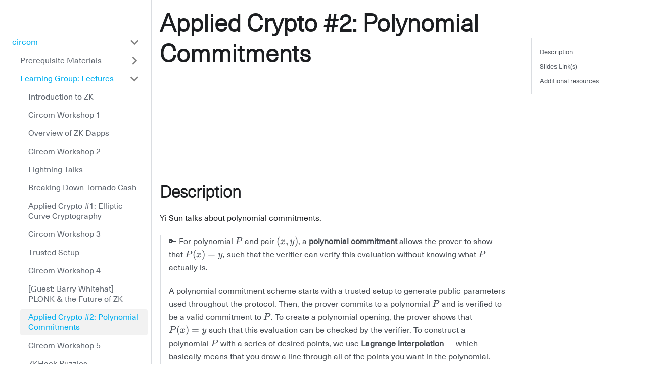

--- FILE ---
content_type: text/html; charset=UTF-8
request_url: https://learn.0xparc.org/materials/circom/learning-group-1/polynomial-commitments/
body_size: 4287
content:
<!doctype html>
<html class="docs-version-current" lang="en" dir="ltr">
<head>
<meta charset="UTF-8">
<meta name="viewport" content="width=device-width,initial-scale=1">
<meta name="generator" content="Docusaurus v2.0.0-beta.15">
<link rel="stylesheet" href="https://cdn.jsdelivr.net/npm/katex@0.13.24/dist/katex.min.css" integrity="sha384-odtC+0UGzzFL/6PNoE8rX/SPcQDXBJ+uRepguP4QkPCm2LBxH3FA3y+fKSiJ+AmM" crossorigin="anonymous"><title data-react-helmet="true">Applied Crypto #2: Polynomial Commitments | ZK Learning Resources</title><meta data-react-helmet="true" name="twitter:card" content="summary_large_image"><meta data-react-helmet="true" property="og:url" content="https://learn.0xparc.org/materials/circom/learning-group-1/polynomial-commitments"><meta data-react-helmet="true" name="docusaurus_locale" content="en"><meta data-react-helmet="true" name="docusaurus_version" content="current"><meta data-react-helmet="true" name="docusaurus_tag" content="docs-default-current"><meta data-react-helmet="true" property="og:title" content="Applied Crypto #2: Polynomial Commitments | ZK Learning Resources"><meta data-react-helmet="true" name="description" content="&lt;iframe src=&quot;https://www.youtube.com/embed/7iZmftWJhWI&quot;"><meta data-react-helmet="true" property="og:description" content="&lt;iframe src=&quot;https://www.youtube.com/embed/7iZmftWJhWI&quot;"><link data-react-helmet="true" rel="icon" href="/img/favicon.ico"><link data-react-helmet="true" rel="canonical" href="https://learn.0xparc.org/materials/circom/learning-group-1/polynomial-commitments"><link data-react-helmet="true" rel="alternate" href="https://learn.0xparc.org/materials/circom/learning-group-1/polynomial-commitments" hreflang="en"><link data-react-helmet="true" rel="alternate" href="https://learn.0xparc.org/materials/circom/learning-group-1/polynomial-commitments" hreflang="x-default"><link rel="stylesheet" href="/assets/css/styles.5470b6ed.css">
<link rel="preload" href="/assets/js/runtime~main.ac75e371.js" as="script">
<link rel="preload" href="/assets/js/main.48f34bd0.js" as="script">
</head>
<body>
<script>!function(){function t(t){document.documentElement.setAttribute("data-theme",t)}var e=function(){var t=null;try{t=localStorage.getItem("theme")}catch(t){}return t}();t(null!==e?e:"light")}()</script><div id="__docusaurus">
<div role="region"><a href="#" class="skipToContent_ZgBM">Skip to main content</a></div><nav class="navbar navbar--fixed-top"><div class="navbar__inner"><div class="navbar__items"><button aria-label="Navigation bar toggle" class="navbar__toggle clean-btn" type="button" tabindex="0"><svg width="30" height="30" viewBox="0 0 30 30" aria-hidden="true"><path stroke="currentColor" stroke-linecap="round" stroke-miterlimit="10" stroke-width="2" d="M4 7h22M4 15h22M4 23h22"></path></svg></button><a class="navbar__brand" href="/"></a></div><div class="navbar__items navbar__items--right"><div class="toggle_Pssr toggle_TdHA toggleDisabled_jDku"><div class="toggleTrack_SSoT" role="button" tabindex="-1"><div class="toggleTrackCheck_XobZ"><span class="toggleIcon_eZtF">🌜</span></div><div class="toggleTrackX_YkSC"><span class="toggleIcon_eZtF">🌞</span></div><div class="toggleTrackThumb_uRm4"></div></div><input type="checkbox" class="toggleScreenReader_JnkT" aria-label="Switch between dark and light mode"></div></div></div><div role="presentation" class="navbar-sidebar__backdrop"></div></nav><div class="main-wrapper docs-wrapper docs-doc-page"><div class="docPage_P2Lg"><button aria-label="Scroll back to top" class="clean-btn theme-back-to-top-button backToTopButton_RiI4" type="button"></button><aside class="theme-doc-sidebar-container docSidebarContainer_rKC_"><div class="sidebar_CW9Y"><nav class="menu thin-scrollbar menu_SkdO"><ul class="theme-doc-sidebar-menu menu__list"><li class="theme-doc-sidebar-item-category theme-doc-sidebar-item-category-level-1 menu__list-item"><div class="menu__list-item-collapsible"><a class="menu__link menu__link--sublist menu__link--active hasHref_VCh3" aria-current="page" href="/materials/circom/prereq-materials/intro">circom</a></div><ul style="display:block;overflow:visible;height:auto" class="menu__list"><li class="theme-doc-sidebar-item-category theme-doc-sidebar-item-category-level-2 menu__list-item menu__list-item--collapsed"><div class="menu__list-item-collapsible"><a class="menu__link menu__link--sublist hasHref_VCh3" tabindex="0" href="/materials/circom/prereq-materials/intro">Prerequisite Materials</a></div></li><li class="theme-doc-sidebar-item-category theme-doc-sidebar-item-category-level-2 menu__list-item"><div class="menu__list-item-collapsible"><a class="menu__link menu__link--sublist menu__link--active hasHref_VCh3" aria-current="page" tabindex="0" href="/materials/circom/learning-group-1/intro-zkp">Learning Group: Lectures</a></div><ul style="display:block;overflow:visible;height:auto" class="menu__list"><li class="theme-doc-sidebar-item-link theme-doc-sidebar-item-link-level-3 menu__list-item"><a class="menu__link" tabindex="0" href="/materials/circom/learning-group-1/intro-zkp">Introduction to ZK</a></li><li class="theme-doc-sidebar-item-link theme-doc-sidebar-item-link-level-3 menu__list-item"><a class="menu__link" tabindex="0" href="/materials/circom/learning-group-1/circom-1">Circom Workshop 1</a></li><li class="theme-doc-sidebar-item-link theme-doc-sidebar-item-link-level-3 menu__list-item"><a class="menu__link" tabindex="0" href="/materials/circom/learning-group-1/overview-of-zkdapps">Overview of ZK Dapps</a></li><li class="theme-doc-sidebar-item-link theme-doc-sidebar-item-link-level-3 menu__list-item"><a class="menu__link" tabindex="0" href="/materials/circom/learning-group-1/circom-2">Circom Workshop 2</a></li><li class="theme-doc-sidebar-item-link theme-doc-sidebar-item-link-level-3 menu__list-item"><a class="menu__link" tabindex="0" href="/materials/circom/learning-group-1/lightning-talks">Lightning Talks</a></li><li class="theme-doc-sidebar-item-link theme-doc-sidebar-item-link-level-3 menu__list-item"><a class="menu__link" tabindex="0" href="/materials/circom/learning-group-1/breaking-down-tornado">Breaking Down Tornado Cash</a></li><li class="theme-doc-sidebar-item-link theme-doc-sidebar-item-link-level-3 menu__list-item"><a class="menu__link" tabindex="0" href="/materials/circom/learning-group-1/elliptic-curves">Applied Crypto #1: Elliptic Curve Cryptography</a></li><li class="theme-doc-sidebar-item-link theme-doc-sidebar-item-link-level-3 menu__list-item"><a class="menu__link" tabindex="0" href="/materials/circom/learning-group-1/circom-3">Circom Workshop 3</a></li><li class="theme-doc-sidebar-item-link theme-doc-sidebar-item-link-level-3 menu__list-item"><a class="menu__link" tabindex="0" href="/materials/circom/learning-group-1/trusted-setup">Trusted Setup</a></li><li class="theme-doc-sidebar-item-link theme-doc-sidebar-item-link-level-3 menu__list-item"><a class="menu__link" tabindex="0" href="/materials/circom/learning-group-1/circom-4">Circom Workshop 4</a></li><li class="theme-doc-sidebar-item-link theme-doc-sidebar-item-link-level-3 menu__list-item"><a class="menu__link" tabindex="0" href="/materials/circom/learning-group-1/next-generation-zkps">[Guest: Barry Whitehat] PLONK &amp; the Future of ZK</a></li><li class="theme-doc-sidebar-item-link theme-doc-sidebar-item-link-level-3 menu__list-item"><a class="menu__link menu__link--active" aria-current="page" tabindex="0" href="/materials/circom/learning-group-1/polynomial-commitments">Applied Crypto #2: Polynomial Commitments</a></li><li class="theme-doc-sidebar-item-link theme-doc-sidebar-item-link-level-3 menu__list-item"><a class="menu__link" tabindex="0" href="/materials/circom/learning-group-1/circom-5">Circom Workshop 5</a></li><li class="theme-doc-sidebar-item-link theme-doc-sidebar-item-link-level-3 menu__list-item"><a class="menu__link" tabindex="0" href="/materials/circom/learning-group-1/zk-hack">ZKHack Puzzles</a></li><li class="theme-doc-sidebar-item-link theme-doc-sidebar-item-link-level-3 menu__list-item"><a class="menu__link" tabindex="0" href="/materials/circom/learning-group-1/functional-commitments">[Guest: Dan Boneh] Functional Commitments</a></li><li class="theme-doc-sidebar-item-link theme-doc-sidebar-item-link-level-3 menu__list-item"><a class="menu__link" tabindex="0" href="/materials/circom/learning-group-1/circom-unit-testing">Circom Unit Testing</a></li></ul></li><li class="theme-doc-sidebar-item-category theme-doc-sidebar-item-category-level-2 menu__list-item menu__list-item--collapsed"><div class="menu__list-item-collapsible"><a class="menu__link menu__link--sublist hasHref_VCh3" tabindex="0" href="/materials/circom/learning-group-demos/introduction">Learning Group: Demos</a></div></li><li class="theme-doc-sidebar-item-category theme-doc-sidebar-item-category-level-2 menu__list-item menu__list-item--collapsed"><div class="menu__list-item-collapsible"><a class="menu__link menu__link--sublist hasHref_VCh3" tabindex="0" href="/materials/circom/additional-learning-resources/R1CS Explainer">Additional Learning Resources</a></div></li></ul></li><li class="theme-doc-sidebar-item-category theme-doc-sidebar-item-category-level-1 menu__list-item menu__list-item--collapsed"><div class="menu__list-item-collapsible"><a class="menu__link menu__link--sublist hasHref_VCh3" href="/materials/halo2/learning-group-1/introduction">halo2</a></div></li></ul></nav></div></aside><main class="docMainContainer_TCnq"><div class="container padding-top--md padding-bottom--lg"><div class="row"><div class="col docItemCol_DM6M"><div class="docItemContainer_vinB"><article><div class="tocCollapsible_jdIR theme-doc-toc-mobile tocMobile_TmEX"><button type="button" class="clean-btn tocCollapsibleButton_Fzxq">On this page</button></div><div class="theme-doc-markdown markdown"><header><h1>Applied Crypto #2: Polynomial Commitments</h1></header><iframe src="https://www.youtube.com/embed/7iZmftWJhWI" title="YouTube video player" frameborder="0" allow="accelerometer; autoplay; clipboard-write; encrypted-media; gyroscope; picture-in-picture; web-share"></iframe><h2 class="anchor anchorWithStickyNavbar_mojV" id="description">Description<a class="hash-link" href="#description" title="Direct link to heading">​</a></h2><p>Yi Sun talks about polynomial commitments.</p><blockquote><p>🔑 For polynomial <span class="math math-inline"><span class="katex"><span class="katex-mathml"><math xmlns="http://www.w3.org/1998/Math/MathML"><semantics><mrow><mi>P</mi></mrow><annotation encoding="application/x-tex">P</annotation></semantics></math></span><span class="katex-html" aria-hidden="true"><span class="base"><span class="strut" style="height:0.6833em"></span><span class="mord mathnormal" style="margin-right:0.13889em">P</span></span></span></span></span> and pair <span class="math math-inline"><span class="katex"><span class="katex-mathml"><math xmlns="http://www.w3.org/1998/Math/MathML"><semantics><mrow><mo stretchy="false">(</mo><mi>x</mi><mo separator="true">,</mo><mi>y</mi><mo stretchy="false">)</mo></mrow><annotation encoding="application/x-tex">(x, y)</annotation></semantics></math></span><span class="katex-html" aria-hidden="true"><span class="base"><span class="strut" style="height:1em;vertical-align:-0.25em"></span><span class="mopen">(</span><span class="mord mathnormal">x</span><span class="mpunct">,</span><span class="mspace" style="margin-right:0.1667em"></span><span class="mord mathnormal" style="margin-right:0.03588em">y</span><span class="mclose">)</span></span></span></span></span>, a <strong>polynomial commitment</strong> allows the prover to show that <span class="math math-inline"><span class="katex"><span class="katex-mathml"><math xmlns="http://www.w3.org/1998/Math/MathML"><semantics><mrow><mi>P</mi><mo stretchy="false">(</mo><mi>x</mi><mo stretchy="false">)</mo><mo>=</mo><mi>y</mi></mrow><annotation encoding="application/x-tex">P(x) = y</annotation></semantics></math></span><span class="katex-html" aria-hidden="true"><span class="base"><span class="strut" style="height:1em;vertical-align:-0.25em"></span><span class="mord mathnormal" style="margin-right:0.13889em">P</span><span class="mopen">(</span><span class="mord mathnormal">x</span><span class="mclose">)</span><span class="mspace" style="margin-right:0.2778em"></span><span class="mrel">=</span><span class="mspace" style="margin-right:0.2778em"></span></span><span class="base"><span class="strut" style="height:0.625em;vertical-align:-0.1944em"></span><span class="mord mathnormal" style="margin-right:0.03588em">y</span></span></span></span></span>, such that the verifier can verify this evaluation without knowing what <span class="math math-inline"><span class="katex"><span class="katex-mathml"><math xmlns="http://www.w3.org/1998/Math/MathML"><semantics><mrow><mi>P</mi></mrow><annotation encoding="application/x-tex">P</annotation></semantics></math></span><span class="katex-html" aria-hidden="true"><span class="base"><span class="strut" style="height:0.6833em"></span><span class="mord mathnormal" style="margin-right:0.13889em">P</span></span></span></span></span> actually is.</p><p>A polynomial commitment scheme starts with a trusted setup to generate public parameters used throughout the protocol. Then, the prover commits to a polynomial <span class="math math-inline"><span class="katex"><span class="katex-mathml"><math xmlns="http://www.w3.org/1998/Math/MathML"><semantics><mrow><mi>P</mi></mrow><annotation encoding="application/x-tex">P</annotation></semantics></math></span><span class="katex-html" aria-hidden="true"><span class="base"><span class="strut" style="height:0.6833em"></span><span class="mord mathnormal" style="margin-right:0.13889em">P</span></span></span></span></span> and is verified to be a valid commitment to <span class="math math-inline"><span class="katex"><span class="katex-mathml"><math xmlns="http://www.w3.org/1998/Math/MathML"><semantics><mrow><mi>P</mi></mrow><annotation encoding="application/x-tex">P</annotation></semantics></math></span><span class="katex-html" aria-hidden="true"><span class="base"><span class="strut" style="height:0.6833em"></span><span class="mord mathnormal" style="margin-right:0.13889em">P</span></span></span></span></span>. To create a polynomial opening, the prover shows that <span class="math math-inline"><span class="katex"><span class="katex-mathml"><math xmlns="http://www.w3.org/1998/Math/MathML"><semantics><mrow><mi>P</mi><mo stretchy="false">(</mo><mi>x</mi><mo stretchy="false">)</mo><mo>=</mo><mi>y</mi></mrow><annotation encoding="application/x-tex">P(x) = y</annotation></semantics></math></span><span class="katex-html" aria-hidden="true"><span class="base"><span class="strut" style="height:1em;vertical-align:-0.25em"></span><span class="mord mathnormal" style="margin-right:0.13889em">P</span><span class="mopen">(</span><span class="mord mathnormal">x</span><span class="mclose">)</span><span class="mspace" style="margin-right:0.2778em"></span><span class="mrel">=</span><span class="mspace" style="margin-right:0.2778em"></span></span><span class="base"><span class="strut" style="height:0.625em;vertical-align:-0.1944em"></span><span class="mord mathnormal" style="margin-right:0.03588em">y</span></span></span></span></span> such that this evaluation can be checked by the verifier. To construct a polynomial <span class="math math-inline"><span class="katex"><span class="katex-mathml"><math xmlns="http://www.w3.org/1998/Math/MathML"><semantics><mrow><mi>P</mi></mrow><annotation encoding="application/x-tex">P</annotation></semantics></math></span><span class="katex-html" aria-hidden="true"><span class="base"><span class="strut" style="height:0.6833em"></span><span class="mord mathnormal" style="margin-right:0.13889em">P</span></span></span></span></span> with a series of desired points, we use <strong>Lagrange interpolation</strong> — which basically means that you draw a line through all of the points you want in the polynomial. </p><p>There are different ways to implement polynomial commitment schemes. In this lecture, Yi discusses the <strong>Kate polynomial commitment scheme</strong> (which uses elliptic curve pairings) and the Fast Reed-Solomon IOP (FRI)-based commitment scheme (which uses merkle trees). While the Kate commitment schemes has a trusted setup (and FRI-based doesn’t), the proof size is smaller and independent of the size of the polynomial, thus making verification time more efficient.</p></blockquote><h2 class="anchor anchorWithStickyNavbar_mojV" id="slides-links">Slides Link(s)<a class="hash-link" href="#slides-links" title="Direct link to heading">​</a></h2><p><a href="https://drive.google.com/file/d/1vd5sgMUgZh3t3nP28zjfEE2h0oWOeCmw/view" target="_blank" rel="noopener noreferrer">https://drive.google.com/file/d/1vd5sgMUgZh3t3nP28zjfEE2h0oWOeCmw/view</a></p><h2 class="anchor anchorWithStickyNavbar_mojV" id="additional-resources">Additional resources<a class="hash-link" href="#additional-resources" title="Direct link to heading">​</a></h2><p>More on <a href="https://dankradfeist.de/ethereum/2020/06/16/kate-polynomial-commitments.html" target="_blank" rel="noopener noreferrer">Polynomial commitment schemes</a>.</p></div><footer class="theme-doc-footer docusaurus-mt-lg"><div class="theme-doc-footer-edit-meta-row row"><div class="col"><a href="https://github.com/0xPARC/learn.0xparc.org/tree/main/docs/circom/learning-group-1/polynomial-commitments.mdx" target="_blank" rel="noreferrer noopener" class="theme-edit-this-page"><svg fill="currentColor" height="20" width="20" viewBox="0 0 40 40" class="iconEdit_dcUD" aria-hidden="true"><g><path d="m34.5 11.7l-3 3.1-6.3-6.3 3.1-3q0.5-0.5 1.2-0.5t1.1 0.5l3.9 3.9q0.5 0.4 0.5 1.1t-0.5 1.2z m-29.5 17.1l18.4-18.5 6.3 6.3-18.4 18.4h-6.3v-6.2z"></path></g></svg>Edit this page</a></div><div class="col lastUpdated_foO9"></div></div></footer></article><nav class="pagination-nav docusaurus-mt-lg" aria-label="Docs pages navigation"><div class="pagination-nav__item"><a class="pagination-nav__link" href="/materials/circom/learning-group-1/next-generation-zkps"><div class="pagination-nav__sublabel">Previous</div><div class="pagination-nav__label">[Guest: Barry Whitehat] PLONK &amp; the Future of ZK</div></a></div><div class="pagination-nav__item pagination-nav__item--next"><a class="pagination-nav__link" href="/materials/circom/learning-group-1/circom-5"><div class="pagination-nav__sublabel">Next</div><div class="pagination-nav__label">Circom Workshop 5</div></a></div></nav></div></div><div class="col col--3"><div class="tableOfContents_cNA8 thin-scrollbar theme-doc-toc-desktop"><ul class="table-of-contents table-of-contents__left-border"><li><a href="#description" class="table-of-contents__link toc-highlight">Description</a></li><li><a href="#slides-links" class="table-of-contents__link toc-highlight">Slides Link(s)</a></li><li><a href="#additional-resources" class="table-of-contents__link toc-highlight">Additional resources</a></li></ul></div></div></div></div></main></div></div><footer class="footer"><div class="container container-fluid"><div class="footer__bottom text--center"></div></div></footer></div>
<script src="/assets/js/runtime~main.ac75e371.js"></script>
<script src="/assets/js/main.48f34bd0.js"></script>
<script defer src="https://static.cloudflareinsights.com/beacon.min.js/vcd15cbe7772f49c399c6a5babf22c1241717689176015" integrity="sha512-ZpsOmlRQV6y907TI0dKBHq9Md29nnaEIPlkf84rnaERnq6zvWvPUqr2ft8M1aS28oN72PdrCzSjY4U6VaAw1EQ==" data-cf-beacon='{"version":"2024.11.0","token":"605a0ad192c9425897be2b7ddfcefe76","r":1,"server_timing":{"name":{"cfCacheStatus":true,"cfEdge":true,"cfExtPri":true,"cfL4":true,"cfOrigin":true,"cfSpeedBrain":true},"location_startswith":null}}' crossorigin="anonymous"></script>
</body>
</html>

--- FILE ---
content_type: application/javascript; charset=UTF-8
request_url: https://learn.0xparc.org/assets/js/17896441.ed7b06ff.js
body_size: 3124
content:
"use strict";(self.webpackChunkzklearning=self.webpackChunkzklearning||[]).push([[7918],{1980:function(e,t,a){a.r(t),a.d(t,{default:function(){return G}});var n=a(7294),l=a(6010),i=a(7462),r=a(5999),s=a(9960);var o=function(e){var t=e.permalink,a=e.title,l=e.subLabel;return n.createElement(s.Z,{className:"pagination-nav__link",to:t},l&&n.createElement("div",{className:"pagination-nav__sublabel"},l),n.createElement("div",{className:"pagination-nav__label"},a))};var c=function(e){var t=e.previous,a=e.next;return n.createElement("nav",{className:"pagination-nav docusaurus-mt-lg","aria-label":(0,r.I)({id:"theme.docs.paginator.navAriaLabel",message:"Docs pages navigation",description:"The ARIA label for the docs pagination"})},n.createElement("div",{className:"pagination-nav__item"},t&&n.createElement(o,(0,i.Z)({},t,{subLabel:n.createElement(r.Z,{id:"theme.docs.paginator.previous",description:"The label used to navigate to the previous doc"},"Previous")}))),n.createElement("div",{className:"pagination-nav__item pagination-nav__item--next"},a&&n.createElement(o,(0,i.Z)({},a,{subLabel:n.createElement(r.Z,{id:"theme.docs.paginator.next",description:"The label used to navigate to the next doc"},"Next")}))))},d=a(2263),m=a(5551),u=a(9548);var v={unreleased:function(e){var t=e.siteTitle,a=e.versionMetadata;return n.createElement(r.Z,{id:"theme.docs.versions.unreleasedVersionLabel",description:"The label used to tell the user that he's browsing an unreleased doc version",values:{siteTitle:t,versionLabel:n.createElement("b",null,a.label)}},"This is unreleased documentation for {siteTitle} {versionLabel} version.")},unmaintained:function(e){var t=e.siteTitle,a=e.versionMetadata;return n.createElement(r.Z,{id:"theme.docs.versions.unmaintainedVersionLabel",description:"The label used to tell the user that he's browsing an unmaintained doc version",values:{siteTitle:t,versionLabel:n.createElement("b",null,a.label)}},"This is documentation for {siteTitle} {versionLabel}, which is no longer actively maintained.")}};function g(e){var t=v[e.versionMetadata.banner];return n.createElement(t,e)}function h(e){var t=e.versionLabel,a=e.to,l=e.onClick;return n.createElement(r.Z,{id:"theme.docs.versions.latestVersionSuggestionLabel",description:"The label used to tell the user to check the latest version",values:{versionLabel:t,latestVersionLink:n.createElement("b",null,n.createElement(s.Z,{to:a,onClick:l},n.createElement(r.Z,{id:"theme.docs.versions.latestVersionLinkLabel",description:"The label used for the latest version suggestion link label"},"latest version")))}},"For up-to-date documentation, see the {latestVersionLink} ({versionLabel}).")}function p(e){var t,a=e.className,i=e.versionMetadata,r=(0,d.Z)().siteConfig.title,s=(0,m.useActivePlugin)({failfast:!0}).pluginId,o=(0,u.J)(s).savePreferredVersionName,c=(0,m.useDocVersionSuggestions)(s),v=c.latestDocSuggestion,p=c.latestVersionSuggestion,E=null!=v?v:(t=p).docs.find((function(e){return e.id===t.mainDocId}));return n.createElement("div",{className:(0,l.Z)(a,u.kM.docs.docVersionBanner,"alert alert--warning margin-bottom--md"),role:"alert"},n.createElement("div",null,n.createElement(g,{siteTitle:r,versionMetadata:i})),n.createElement("div",{className:"margin-top--md"},n.createElement(h,{versionLabel:p.label,to:E.path,onClick:function(){return o(p.name)}})))}function E(e){var t=e.className,a=(0,u.E6)();return a.banner?n.createElement(p,{className:t,versionMetadata:a}):null}function b(e){var t=e.className,a=(0,u.E6)();return a.badge?n.createElement("span",{className:(0,l.Z)(t,u.kM.docs.docVersionBadge,"badge badge--secondary")},"Version: ",a.label):null}var f=a(1217);function N(e){var t=e.lastUpdatedAt,a=e.formattedLastUpdatedAt;return n.createElement(r.Z,{id:"theme.lastUpdated.atDate",description:"The words used to describe on which date a page has been last updated",values:{date:n.createElement("b",null,n.createElement("time",{dateTime:new Date(1e3*t).toISOString()},a))}}," on {date}")}function k(e){var t=e.lastUpdatedBy;return n.createElement(r.Z,{id:"theme.lastUpdated.byUser",description:"The words used to describe by who the page has been last updated",values:{user:n.createElement("b",null,t)}}," by {user}")}function Z(e){var t=e.lastUpdatedAt,a=e.formattedLastUpdatedAt,l=e.lastUpdatedBy;return n.createElement("span",{className:u.kM.common.lastUpdated},n.createElement(r.Z,{id:"theme.lastUpdated.lastUpdatedAtBy",description:"The sentence used to display when a page has been last updated, and by who",values:{atDate:t&&a?n.createElement(N,{lastUpdatedAt:t,formattedLastUpdatedAt:a}):"",byUser:l?n.createElement(k,{lastUpdatedBy:l}):""}},"Last updated{atDate}{byUser}"),!1)}var L=a(3366),_="iconEdit_dcUD",U=["className"];var C=function(e){var t=e.className,a=(0,L.Z)(e,U);return n.createElement("svg",(0,i.Z)({fill:"currentColor",height:"20",width:"20",viewBox:"0 0 40 40",className:(0,l.Z)(_,t),"aria-hidden":"true"},a),n.createElement("g",null,n.createElement("path",{d:"m34.5 11.7l-3 3.1-6.3-6.3 3.1-3q0.5-0.5 1.2-0.5t1.1 0.5l3.9 3.9q0.5 0.4 0.5 1.1t-0.5 1.2z m-29.5 17.1l18.4-18.5 6.3 6.3-18.4 18.4h-6.3v-6.2z"})))};function T(e){var t=e.editUrl;return n.createElement("a",{href:t,target:"_blank",rel:"noreferrer noopener",className:u.kM.common.editThisPage},n.createElement(C,null),n.createElement(r.Z,{id:"theme.common.editThisPage",description:"The link label to edit the current page"},"Edit this page"))}var y="tag_hD8n",M="tagRegular_D6E_",A="tagWithCount_i0QQ";var w=function(e){var t,a=e.permalink,i=e.name,r=e.count;return n.createElement(s.Z,{href:a,className:(0,l.Z)(y,(t={},t[M]=!r,t[A]=r,t))},i,r&&n.createElement("span",null,r))},x="tags_XVD_",H="tag_JSN8";function D(e){var t=e.tags;return n.createElement(n.Fragment,null,n.createElement("b",null,n.createElement(r.Z,{id:"theme.tags.tagsListLabel",description:"The label alongside a tag list"},"Tags:")),n.createElement("ul",{className:(0,l.Z)(x,"padding--none","margin-left--sm")},t.map((function(e){var t=e.label,a=e.permalink;return n.createElement("li",{key:a,className:H},n.createElement(w,{name:t,permalink:a}))}))))}var V="lastUpdated_foO9";function B(e){return n.createElement("div",{className:(0,l.Z)(u.kM.docs.docFooterTagsRow,"row margin-bottom--sm")},n.createElement("div",{className:"col"},n.createElement(D,e)))}function S(e){var t=e.editUrl,a=e.lastUpdatedAt,i=e.lastUpdatedBy,r=e.formattedLastUpdatedAt;return n.createElement("div",{className:(0,l.Z)(u.kM.docs.docFooterEditMetaRow,"row")},n.createElement("div",{className:"col"},t&&n.createElement(T,{editUrl:t})),n.createElement("div",{className:(0,l.Z)("col",V)},(a||i)&&n.createElement(Z,{lastUpdatedAt:a,formattedLastUpdatedAt:r,lastUpdatedBy:i})))}function I(e){var t=e.content.metadata,a=t.editUrl,i=t.lastUpdatedAt,r=t.formattedLastUpdatedAt,s=t.lastUpdatedBy,o=t.tags,c=o.length>0,d=!!(a||i||s);return c||d?n.createElement("footer",{className:(0,l.Z)(u.kM.docs.docFooter,"docusaurus-mt-lg")},c&&n.createElement(B,{tags:o}),d&&n.createElement(S,{editUrl:a,lastUpdatedAt:i,lastUpdatedBy:s,formattedLastUpdatedAt:r})):null}var O=a(1575),F="tocCollapsible_jdIR",z="tocCollapsibleButton_Fzxq",R="tocCollapsibleContent_MpvI",P="tocCollapsibleExpanded_laf4",q=a(5002);function Q(e){var t,a=e.toc,i=e.className,s=e.minHeadingLevel,o=e.maxHeadingLevel,c=(0,u.uR)({initialState:!0}),d=c.collapsed,m=c.toggleCollapsed;return n.createElement("div",{className:(0,l.Z)(F,(t={},t[P]=!d,t),i)},n.createElement("button",{type:"button",className:(0,l.Z)("clean-btn",z),onClick:m},n.createElement(r.Z,{id:"theme.TOCCollapsible.toggleButtonLabel",description:"The label used by the button on the collapsible TOC component"},"On this page")),n.createElement(u.zF,{lazy:!0,className:R,collapsed:d},n.createElement(q.Z,{toc:a,minHeadingLevel:s,maxHeadingLevel:o})))}var W=a(9649),j="docItemContainer_vinB",J="docItemCol_DM6M",X="tocMobile_TmEX";function G(e){var t,a=e.content,i=a.metadata,r=a.frontMatter,s=r.image,o=r.keywords,d=r.hide_title,m=r.hide_table_of_contents,v=r.toc_min_heading_level,g=r.toc_max_heading_level,h=i.description,p=i.title,N=!d&&void 0===a.contentTitle,k=(0,u.iP)(),Z=!m&&a.toc&&a.toc.length>0,L=Z&&("desktop"===k||"ssr"===k);return n.createElement(n.Fragment,null,n.createElement(f.Z,{title:p,description:h,keywords:o,image:s}),n.createElement("div",{className:"row"},n.createElement("div",{className:(0,l.Z)("col",(t={},t[J]=!m,t))},n.createElement(E,null),n.createElement("div",{className:j},n.createElement("article",null,n.createElement(b,null),Z&&n.createElement(Q,{toc:a.toc,minHeadingLevel:v,maxHeadingLevel:g,className:(0,l.Z)(u.kM.docs.docTocMobile,X)}),n.createElement("div",{className:(0,l.Z)(u.kM.docs.docMarkdown,"markdown")},N&&n.createElement("header",null,n.createElement(W.Z,{as:"h1"},p)),n.createElement(a,null)),n.createElement(I,e)),n.createElement(c,{previous:i.previous,next:i.next}))),L&&n.createElement("div",{className:"col col--3"},n.createElement(O.Z,{toc:a.toc,minHeadingLevel:v,maxHeadingLevel:g,className:u.kM.docs.docTocDesktop}))))}},9649:function(e,t,a){a.d(t,{Z:function(){return g}});var n=a(7462),l=a(3366),i=a(7294),r=a(6010),s=a(5999),o=a(9548),c="anchorWithStickyNavbar_mojV",d="anchorWithHideOnScrollNavbar_R0VQ",m=["as","id"],u=["as"];function v(e){var t,a=e.as,u=e.id,v=(0,l.Z)(e,m),g=(0,o.LU)().navbar.hideOnScroll;return u?i.createElement(a,(0,n.Z)({},v,{className:(0,r.Z)("anchor",(t={},t[d]=g,t[c]=!g,t)),id:u}),v.children,i.createElement("a",{className:"hash-link",href:"#"+u,title:(0,s.I)({id:"theme.common.headingLinkTitle",message:"Direct link to heading",description:"Title for link to heading"})},"\u200b")):i.createElement(a,v)}function g(e){var t=e.as,a=(0,l.Z)(e,u);return"h1"===t?i.createElement("h1",(0,n.Z)({},a,{id:void 0}),a.children):i.createElement(v,(0,n.Z)({as:t},a))}},1575:function(e,t,a){a.d(t,{Z:function(){return d}});var n=a(7462),l=a(3366),i=a(7294),r=a(6010),s=a(5002),o="tableOfContents_cNA8",c=["className"];var d=function(e){var t=e.className,a=(0,l.Z)(e,c);return i.createElement("div",{className:(0,r.Z)(o,"thin-scrollbar",t)},i.createElement(s.Z,(0,n.Z)({},a,{linkClassName:"table-of-contents__link toc-highlight",linkActiveClassName:"table-of-contents__link--active"})))}},5002:function(e,t,a){a.d(t,{Z:function(){return c}});var n=a(7462),l=a(3366),i=a(7294),r=a(9548),s=["toc","className","linkClassName","linkActiveClassName","minHeadingLevel","maxHeadingLevel"];function o(e){var t=e.toc,a=e.className,n=e.linkClassName,l=e.isChild;return t.length?i.createElement("ul",{className:l?void 0:a},t.map((function(e){return i.createElement("li",{key:e.id},i.createElement("a",{href:"#"+e.id,className:null!=n?n:void 0,dangerouslySetInnerHTML:{__html:e.value}}),i.createElement(o,{isChild:!0,toc:e.children,className:a,linkClassName:n}))}))):null}function c(e){var t=e.toc,a=e.className,c=void 0===a?"table-of-contents table-of-contents__left-border":a,d=e.linkClassName,m=void 0===d?"table-of-contents__link":d,u=e.linkActiveClassName,v=void 0===u?void 0:u,g=e.minHeadingLevel,h=e.maxHeadingLevel,p=(0,l.Z)(e,s),E=(0,r.LU)(),b=null!=g?g:E.tableOfContents.minHeadingLevel,f=null!=h?h:E.tableOfContents.maxHeadingLevel,N=(0,r.DA)({toc:t,minHeadingLevel:b,maxHeadingLevel:f}),k=(0,i.useMemo)((function(){if(m&&v)return{linkClassName:m,linkActiveClassName:v,minHeadingLevel:b,maxHeadingLevel:f}}),[m,v,b,f]);return(0,r.Si)(k),i.createElement(o,(0,n.Z)({toc:N,className:c,linkClassName:m},p))}}}]);

--- FILE ---
content_type: application/javascript; charset=UTF-8
request_url: https://learn.0xparc.org/assets/js/runtime~main.ac75e371.js
body_size: 2518
content:
!function(){"use strict";var e,f,t,a,n,r={},c={};function d(e){var f=c[e];if(void 0!==f)return f.exports;var t=c[e]={id:e,loaded:!1,exports:{}};return r[e].call(t.exports,t,t.exports,d),t.loaded=!0,t.exports}d.m=r,d.c=c,e=[],d.O=function(f,t,a,n){if(!t){var r=1/0;for(u=0;u<e.length;u++){t=e[u][0],a=e[u][1],n=e[u][2];for(var c=!0,o=0;o<t.length;o++)(!1&n||r>=n)&&Object.keys(d.O).every((function(e){return d.O[e](t[o])}))?t.splice(o--,1):(c=!1,n<r&&(r=n));if(c){e.splice(u--,1);var b=a();void 0!==b&&(f=b)}}return f}n=n||0;for(var u=e.length;u>0&&e[u-1][2]>n;u--)e[u]=e[u-1];e[u]=[t,a,n]},d.n=function(e){var f=e&&e.__esModule?function(){return e.default}:function(){return e};return d.d(f,{a:f}),f},t=Object.getPrototypeOf?function(e){return Object.getPrototypeOf(e)}:function(e){return e.__proto__},d.t=function(e,a){if(1&a&&(e=this(e)),8&a)return e;if("object"==typeof e&&e){if(4&a&&e.__esModule)return e;if(16&a&&"function"==typeof e.then)return e}var n=Object.create(null);d.r(n);var r={};f=f||[null,t({}),t([]),t(t)];for(var c=2&a&&e;"object"==typeof c&&!~f.indexOf(c);c=t(c))Object.getOwnPropertyNames(c).forEach((function(f){r[f]=function(){return e[f]}}));return r.default=function(){return e},d.d(n,r),n},d.d=function(e,f){for(var t in f)d.o(f,t)&&!d.o(e,t)&&Object.defineProperty(e,t,{enumerable:!0,get:f[t]})},d.f={},d.e=function(e){return Promise.all(Object.keys(d.f).reduce((function(f,t){return d.f[t](e,f),f}),[]))},d.u=function(e){return"assets/js/"+({53:"935f2afb",427:"d7a064aa",576:"415e12cf",675:"a059c826",795:"0baf9021",968:"2af695d2",1189:"ec85047e",1424:"90e7d5c0",1456:"4155ce00",1477:"b2f554cd",2042:"01cb9ece",2305:"fb91f305",2916:"ae574a9a",3085:"1f391b9e",3145:"eeb70bd8",3213:"6d123cb2",3228:"f50e0fba",3608:"9e4087bc",3931:"d2907130",3939:"4ed310f7",4539:"971abbff",4767:"28f73ed1",4777:"d23d918c",4927:"ccde70dd",5050:"3b4d7348",5154:"8c8df39e",5220:"086fee82",5298:"68f12734",5604:"c367580f",5944:"f8d86a72",6033:"b1db2219",6037:"da56a68b",6042:"72b5ef0d",6295:"2981bc74",6720:"a72564fb",7194:"e2cbcbe3",7233:"f07bf2a3",7258:"7a7ddad6",7341:"71fe23e6",7414:"393be207",7639:"8579d2e9",7705:"f31ea177",7918:"17896441",8200:"3e664eff",8229:"a2c6e88c",8243:"fc90dd6d",8584:"96dfa4ab",9071:"5c575011",9128:"faf6ba28",9269:"7e36e7a2",9316:"0072ae27",9344:"4e87bd90",9488:"95f1ad5a",9499:"b4ca6954",9514:"1be78505",9775:"ba886932"}[e]||e)+"."+{53:"d1e054cd",427:"8fc0220c",576:"e820fb36",675:"5570f47b",795:"312d4743",968:"a17e72c1",1189:"3fa5cb16",1424:"67f9f362",1456:"6ec459fb",1477:"fb82d126",2042:"5adc1599",2305:"26350580",2916:"13c5c749",3085:"9ad428b1",3145:"47e0cccb",3213:"ccc87d79",3228:"231f3b06",3608:"7d630bea",3931:"665a1833",3939:"169f447f",4539:"591f3c44",4608:"60d1be37",4767:"e0ecbc7c",4777:"5d05a803",4927:"ad574447",5050:"ac70d0bc",5154:"2631449b",5220:"92cb2d7b",5298:"0a3aa499",5604:"57558943",5897:"b6899fa6",5944:"b8895d49",6033:"8a01d03f",6037:"0bb35656",6042:"c601f67d",6295:"f464b72f",6720:"264fe189",7194:"d0f378cd",7233:"06e1c53e",7258:"24978802",7341:"c976e588",7414:"8ea3a981",7639:"89cb6399",7705:"ebc231f9",7918:"ed7b06ff",8200:"6d2b586e",8229:"3d00d2e1",8243:"387b4f13",8584:"604922ce",9071:"264c34c6",9128:"c3c79686",9269:"c59918b0",9316:"b8709416",9344:"266e864c",9488:"c6da0463",9499:"54fc92ce",9514:"855a61e2",9775:"93e8cd24"}[e]+".js"},d.miniCssF=function(e){return"assets/css/styles.5470b6ed.css"},d.g=function(){if("object"==typeof globalThis)return globalThis;try{return this||new Function("return this")()}catch(e){if("object"==typeof window)return window}}(),d.o=function(e,f){return Object.prototype.hasOwnProperty.call(e,f)},a={},n="zklearning:",d.l=function(e,f,t,r){if(a[e])a[e].push(f);else{var c,o;if(void 0!==t)for(var b=document.getElementsByTagName("script"),u=0;u<b.length;u++){var i=b[u];if(i.getAttribute("src")==e||i.getAttribute("data-webpack")==n+t){c=i;break}}c||(o=!0,(c=document.createElement("script")).charset="utf-8",c.timeout=120,d.nc&&c.setAttribute("nonce",d.nc),c.setAttribute("data-webpack",n+t),c.src=e),a[e]=[f];var l=function(f,t){c.onerror=c.onload=null,clearTimeout(s);var n=a[e];if(delete a[e],c.parentNode&&c.parentNode.removeChild(c),n&&n.forEach((function(e){return e(t)})),f)return f(t)},s=setTimeout(l.bind(null,void 0,{type:"timeout",target:c}),12e4);c.onerror=l.bind(null,c.onerror),c.onload=l.bind(null,c.onload),o&&document.head.appendChild(c)}},d.r=function(e){"undefined"!=typeof Symbol&&Symbol.toStringTag&&Object.defineProperty(e,Symbol.toStringTag,{value:"Module"}),Object.defineProperty(e,"__esModule",{value:!0})},d.p="/",d.gca=function(e){return e={17896441:"7918","935f2afb":"53",d7a064aa:"427","415e12cf":"576",a059c826:"675","0baf9021":"795","2af695d2":"968",ec85047e:"1189","90e7d5c0":"1424","4155ce00":"1456",b2f554cd:"1477","01cb9ece":"2042",fb91f305:"2305",ae574a9a:"2916","1f391b9e":"3085",eeb70bd8:"3145","6d123cb2":"3213",f50e0fba:"3228","9e4087bc":"3608",d2907130:"3931","4ed310f7":"3939","971abbff":"4539","28f73ed1":"4767",d23d918c:"4777",ccde70dd:"4927","3b4d7348":"5050","8c8df39e":"5154","086fee82":"5220","68f12734":"5298",c367580f:"5604",f8d86a72:"5944",b1db2219:"6033",da56a68b:"6037","72b5ef0d":"6042","2981bc74":"6295",a72564fb:"6720",e2cbcbe3:"7194",f07bf2a3:"7233","7a7ddad6":"7258","71fe23e6":"7341","393be207":"7414","8579d2e9":"7639",f31ea177:"7705","3e664eff":"8200",a2c6e88c:"8229",fc90dd6d:"8243","96dfa4ab":"8584","5c575011":"9071",faf6ba28:"9128","7e36e7a2":"9269","0072ae27":"9316","4e87bd90":"9344","95f1ad5a":"9488",b4ca6954:"9499","1be78505":"9514",ba886932:"9775"}[e]||e,d.p+d.u(e)},function(){var e={1303:0,532:0};d.f.j=function(f,t){var a=d.o(e,f)?e[f]:void 0;if(0!==a)if(a)t.push(a[2]);else if(/^(1303|532)$/.test(f))e[f]=0;else{var n=new Promise((function(t,n){a=e[f]=[t,n]}));t.push(a[2]=n);var r=d.p+d.u(f),c=new Error;d.l(r,(function(t){if(d.o(e,f)&&(0!==(a=e[f])&&(e[f]=void 0),a)){var n=t&&("load"===t.type?"missing":t.type),r=t&&t.target&&t.target.src;c.message="Loading chunk "+f+" failed.\n("+n+": "+r+")",c.name="ChunkLoadError",c.type=n,c.request=r,a[1](c)}}),"chunk-"+f,f)}},d.O.j=function(f){return 0===e[f]};var f=function(f,t){var a,n,r=t[0],c=t[1],o=t[2],b=0;if(r.some((function(f){return 0!==e[f]}))){for(a in c)d.o(c,a)&&(d.m[a]=c[a]);if(o)var u=o(d)}for(f&&f(t);b<r.length;b++)n=r[b],d.o(e,n)&&e[n]&&e[n][0](),e[n]=0;return d.O(u)},t=self.webpackChunkzklearning=self.webpackChunkzklearning||[];t.forEach(f.bind(null,0)),t.push=f.bind(null,t.push.bind(t))}()}();

--- FILE ---
content_type: application/javascript; charset=UTF-8
request_url: https://learn.0xparc.org/assets/js/1be78505.855a61e2.js
body_size: 3321
content:
"use strict";(self.webpackChunkzklearning=self.webpackChunkzklearning||[]).push([[9514,4608],{6756:function(e,t,a){a.r(t),a.d(t,{default:function(){return ee}});var n=a(7294),l=a(3905),r=a(6291),o=a(2434),i=a(6010),c=a(9548),s=a(5537),d=a(7462);var u=function(e){return n.createElement("svg",(0,d.Z)({width:"20",height:"20","aria-hidden":"true"},e),n.createElement("g",{fill:"#7a7a7a"},n.createElement("path",{d:"M9.992 10.023c0 .2-.062.399-.172.547l-4.996 7.492a.982.982 0 01-.828.454H1c-.55 0-1-.453-1-1 0-.2.059-.403.168-.551l4.629-6.942L.168 3.078A.939.939 0 010 2.528c0-.548.45-.997 1-.997h2.996c.352 0 .649.18.828.45L9.82 9.472c.11.148.172.347.172.55zm0 0"}),n.createElement("path",{d:"M19.98 10.023c0 .2-.058.399-.168.547l-4.996 7.492a.987.987 0 01-.828.454h-3c-.547 0-.996-.453-.996-1 0-.2.059-.403.168-.551l4.625-6.942-4.625-6.945a.939.939 0 01-.168-.55 1 1 0 01.996-.997h3c.348 0 .649.18.828.45l4.996 7.492c.11.148.168.347.168.55zm0 0"})))},m=a(5999),b=a(3366),p=a(9960),h=a(3919),f=a(541),v="menuLinkText_QVir",E="hasHref_VCh3",g=a(2389),k=["item"],_=["item","onItemClick","activePath","level","index"],C=["item","onItemClick","activePath","level","index"];function S(e){var t=e.item,a=(0,b.Z)(e,k);return"category"===t.type?0===t.items.length?null:n.createElement(N,(0,d.Z)({item:t},a)):n.createElement(Z,(0,d.Z)({item:t},a))}function N(e){var t,a=e.item,l=e.onItemClick,r=e.activePath,o=e.level,s=e.index,u=(0,b.Z)(e,_),h=a.items,f=a.label,k=a.collapsible,C=a.className,S=a.href,N=function(e){var t=(0,g.Z)();return(0,n.useMemo)((function(){return e.href?e.href:!t&&e.collapsible?(0,c.Wl)(e):void 0}),[e,t])}(a),Z=(0,c._F)(a,r),I=(0,c.uR)({initialState:function(){return!!k&&(!Z&&a.collapsed)}}),T=I.collapsed,x=I.setCollapsed;!function(e){var t=e.isActive,a=e.collapsed,l=e.setCollapsed,r=(0,c.D9)(t);(0,n.useEffect)((function(){t&&!r&&a&&l(!1)}),[t,r,a,l])}({isActive:Z,collapsed:T,setCollapsed:x});var y=(0,c.fP)(),A=y.expandedItem,L=y.setExpandedItem;function P(e){void 0===e&&(e=!T),L(e?null:s),x(e)}var w=(0,c.LU)().autoCollapseSidebarCategories;return(0,n.useEffect)((function(){k&&A&&A!==s&&w&&x(!0)}),[k,A,s,x,w]),n.createElement("li",{className:(0,i.Z)(c.kM.docs.docSidebarItemCategory,c.kM.docs.docSidebarItemCategoryLevel(o),"menu__list-item",{"menu__list-item--collapsed":T},C)},n.createElement("div",{className:"menu__list-item-collapsible"},n.createElement(p.Z,(0,d.Z)({className:(0,i.Z)("menu__link",(t={"menu__link--sublist":k&&!S,"menu__link--active":Z},t[v]=!k,t[E]=!!N,t)),onClick:k?function(e){null==l||l(a),S?P(!1):(e.preventDefault(),P())}:function(){null==l||l(a)},"aria-current":Z?"page":void 0,href:k?null!=N?N:"#":N},u),f),S&&k&&n.createElement("button",{"aria-label":(0,m.I)({id:"theme.DocSidebarItem.toggleCollapsedCategoryAriaLabel",message:"Toggle the collapsible sidebar category '{label}'",description:"The ARIA label to toggle the collapsible sidebar category"},{label:f}),type:"button",className:"clean-btn menu__caret",onClick:function(e){e.preventDefault(),P()}})),n.createElement(c.zF,{lazy:!0,as:"ul",className:"menu__list",collapsed:T},n.createElement(M,{items:h,tabIndex:T?-1:0,onItemClick:l,activePath:r,level:o+1})))}function Z(e){var t=e.item,a=e.onItemClick,l=e.activePath,r=e.level,o=(e.index,(0,b.Z)(e,C)),s=t.href,u=t.label,m=t.className,v=(0,c._F)(t,l);return n.createElement("li",{className:(0,i.Z)(c.kM.docs.docSidebarItemLink,c.kM.docs.docSidebarItemLinkLevel(r),"menu__list-item",m),key:u},n.createElement(p.Z,(0,d.Z)({className:(0,i.Z)("menu__link",{"menu__link--active":v}),"aria-current":v?"page":void 0,to:s},(0,h.Z)(s)&&{onClick:a?function(){return a(t)}:void 0},o),(0,h.Z)(s)?u:n.createElement("span",null,u,n.createElement(f.Z,null))))}var I=["items"];function T(e){var t=e.items,a=(0,b.Z)(e,I);return n.createElement(c.D_,null,t.map((function(e,t){return n.createElement(S,(0,d.Z)({key:t,item:e,index:t},a))})))}var M=(0,n.memo)(T),x="sidebar_CW9Y",y="sidebarWithHideableNavbar_FoYL",A="sidebarHidden_D64r",L="sidebarLogo_FJUI",P="menu_SkdO",w="menuWithAnnouncementBar_x19h",F="collapseSidebarButton_cwdi",B="collapseSidebarButtonIcon_xORG";function D(e){var t=e.onClick;return n.createElement("button",{type:"button",title:(0,m.I)({id:"theme.docs.sidebar.collapseButtonTitle",message:"Collapse sidebar",description:"The title attribute for collapse button of doc sidebar"}),"aria-label":(0,m.I)({id:"theme.docs.sidebar.collapseButtonAriaLabel",message:"Collapse sidebar",description:"The title attribute for collapse button of doc sidebar"}),className:(0,i.Z)("button button--secondary button--outline",F),onClick:t},n.createElement(u,{className:B}))}function R(e){var t,a,l=e.path,r=e.sidebar,o=e.onCollapse,d=e.isHidden,u=function(){var e=(0,c.nT)().isActive,t=(0,n.useState)(e),a=t[0],l=t[1];return(0,c.RF)((function(t){var a=t.scrollY;e&&l(0===a)}),[e]),e&&a}(),m=(0,c.LU)(),b=m.navbar.hideOnScroll,p=m.hideableSidebar;return n.createElement("div",{className:(0,i.Z)(x,(t={},t[y]=b,t[A]=d,t))},b&&n.createElement(s.Z,{tabIndex:-1,className:L}),n.createElement("nav",{className:(0,i.Z)("menu thin-scrollbar",P,(a={},a[w]=u,a))},n.createElement("ul",{className:(0,i.Z)(c.kM.docs.docSidebarMenu,"menu__list")},n.createElement(M,{items:r,activePath:l,level:1}))),p&&n.createElement(D,{onClick:o}))}var H=function(e){var t=e.toggleSidebar,a=e.sidebar,l=e.path;return n.createElement("ul",{className:(0,i.Z)(c.kM.docs.docSidebarMenu,"menu__list")},n.createElement(M,{items:a,activePath:l,onItemClick:function(e){"category"===e.type&&e.href&&t(),"link"===e.type&&t()},level:1}))};function W(e){return n.createElement(c.Cv,{component:H,props:e})}var z=n.memo(R),Y=n.memo(W);function q(e){var t=(0,c.iP)(),a="desktop"===t||"ssr"===t,l="mobile"===t;return n.createElement(n.Fragment,null,a&&n.createElement(z,e),l&&n.createElement(Y,e))}var U=a(4689),V=a(4608),O="backToTopButton_RiI4",G="backToTopButtonShow_ssHd";function K(){var e=(0,n.useRef)(null);return{smoothScrollTop:function(){var t;e.current=(t=null,function e(){var a=document.documentElement.scrollTop;a>0&&(t=requestAnimationFrame(e),window.scrollTo(0,Math.floor(.85*a)))}(),function(){return t&&cancelAnimationFrame(t)})},cancelScrollToTop:function(){return null==e.current?void 0:e.current()}}}var X=function(){var e,t=(0,n.useState)(!1),a=t[0],l=t[1],r=(0,n.useRef)(!1),o=K(),s=o.smoothScrollTop,d=o.cancelScrollToTop;return(0,c.RF)((function(e,t){var a=e.scrollY,n=null==t?void 0:t.scrollY;if(n)if(r.current)r.current=!1;else{var o=a<n;if(o||d(),a<300)l(!1);else if(o){var i=document.documentElement.scrollHeight;a+window.innerHeight<i&&l(!0)}else l(!1)}})),(0,c.SL)((function(e){e.location.hash&&(r.current=!0,l(!1))})),n.createElement("button",{"aria-label":(0,m.I)({id:"theme.BackToTopButton.buttonAriaLabel",message:"Scroll back to top",description:"The ARIA label for the back to top button"}),className:(0,i.Z)("clean-btn",c.kM.common.backToTopButton,O,(e={},e[G]=a,e)),type:"button",onClick:function(){return s()}})},J=a(6775),Q={docPage:"docPage_P2Lg",docMainContainer:"docMainContainer_TCnq",docSidebarContainer:"docSidebarContainer_rKC_",docMainContainerEnhanced:"docMainContainerEnhanced_WDCb",docSidebarContainerHidden:"docSidebarContainerHidden_nvlY",collapsedDocSidebar:"collapsedDocSidebar_Xgr6",expandSidebarButtonIcon:"expandSidebarButtonIcon_AV8S",docItemWrapperEnhanced:"docItemWrapperEnhanced_r_WG"},j=a(2859);function $(e){var t,a,r,s=e.currentDocRoute,d=e.versionMetadata,b=e.children,p=e.sidebarName,h=(0,c.Vq)(),f=d.pluginId,v=d.version,E=(0,n.useState)(!1),g=E[0],k=E[1],_=(0,n.useState)(!1),C=_[0],S=_[1],N=(0,n.useCallback)((function(){C&&S(!1),k((function(e){return!e}))}),[C]);return n.createElement(o.Z,{wrapperClassName:c.kM.wrapper.docsPages,pageClassName:c.kM.page.docsDocPage,searchMetadata:{version:v,tag:(0,c.os)(f,v)}},n.createElement("div",{className:Q.docPage},n.createElement(X,null),h&&n.createElement("aside",{className:(0,i.Z)(c.kM.docs.docSidebarContainer,Q.docSidebarContainer,(t={},t[Q.docSidebarContainerHidden]=g,t)),onTransitionEnd:function(e){e.currentTarget.classList.contains(Q.docSidebarContainer)&&g&&S(!0)}},n.createElement(q,{key:p,sidebar:h,path:s.path,onCollapse:N,isHidden:C}),C&&n.createElement("div",{className:Q.collapsedDocSidebar,title:(0,m.I)({id:"theme.docs.sidebar.expandButtonTitle",message:"Expand sidebar",description:"The ARIA label and title attribute for expand button of doc sidebar"}),"aria-label":(0,m.I)({id:"theme.docs.sidebar.expandButtonAriaLabel",message:"Expand sidebar",description:"The ARIA label and title attribute for expand button of doc sidebar"}),tabIndex:0,role:"button",onKeyDown:N,onClick:N},n.createElement(u,{className:Q.expandSidebarButtonIcon}))),n.createElement("main",{className:(0,i.Z)(Q.docMainContainer,(a={},a[Q.docMainContainerEnhanced]=g||!h,a))},n.createElement("div",{className:(0,i.Z)("container padding-top--md padding-bottom--lg",Q.docItemWrapper,(r={},r[Q.docItemWrapperEnhanced]=g,r))},n.createElement(l.Zo,{components:U.Z},b)))))}var ee=function(e){var t=e.route.routes,a=e.versionMetadata,l=e.location,o=t.find((function(e){return(0,J.LX)(l.pathname,e)}));if(!o)return n.createElement(V.default,null);var i=o.sidebar,s=i?a.docsSidebars[i]:null;return n.createElement(n.Fragment,null,n.createElement(j.Z,null,n.createElement("html",{className:a.className})),n.createElement(c.qu,{version:a},n.createElement(c.bT,{sidebar:s},n.createElement($,{currentDocRoute:o,versionMetadata:a,sidebarName:i},(0,r.Z)(t,{versionMetadata:a})))))}},4608:function(e,t,a){a.r(t);var n=a(7294),l=a(2434),r=a(5999);t.default=function(){return n.createElement(l.Z,{title:(0,r.I)({id:"theme.NotFound.title",message:"Page Not Found"})},n.createElement("main",{className:"container margin-vert--xl"},n.createElement("div",{className:"row"},n.createElement("div",{className:"col col--6 col--offset-3"},n.createElement("h1",{className:"hero__title"},n.createElement(r.Z,{id:"theme.NotFound.title",description:"The title of the 404 page"},"Page Not Found")),n.createElement("p",null,n.createElement(r.Z,{id:"theme.NotFound.p1",description:"The first paragraph of the 404 page"},"We could not find what you were looking for.")),n.createElement("p",null,n.createElement(r.Z,{id:"theme.NotFound.p2",description:"The 2nd paragraph of the 404 page"},"Please contact the owner of the site that linked you to the original URL and let them know their link is broken."))))))}}}]);

--- FILE ---
content_type: application/javascript; charset=UTF-8
request_url: https://learn.0xparc.org/assets/js/5897.b6899fa6.js
body_size: 3776
content:
"use strict";(self.webpackChunkzklearning=self.webpackChunkzklearning||[]).push([[5897],{3905:function(e,t,n){n.d(t,{Zo:function(){return u},kt:function(){return d}});var r=n(7294);function o(e,t,n){return t in e?Object.defineProperty(e,t,{value:n,enumerable:!0,configurable:!0,writable:!0}):e[t]=n,e}function a(e,t){var n=Object.keys(e);if(Object.getOwnPropertySymbols){var r=Object.getOwnPropertySymbols(e);t&&(r=r.filter((function(t){return Object.getOwnPropertyDescriptor(e,t).enumerable}))),n.push.apply(n,r)}return n}function l(e){for(var t=1;t<arguments.length;t++){var n=null!=arguments[t]?arguments[t]:{};t%2?a(Object(n),!0).forEach((function(t){o(e,t,n[t])})):Object.getOwnPropertyDescriptors?Object.defineProperties(e,Object.getOwnPropertyDescriptors(n)):a(Object(n)).forEach((function(t){Object.defineProperty(e,t,Object.getOwnPropertyDescriptor(n,t))}))}return e}function c(e,t){if(null==e)return{};var n,r,o=function(e,t){if(null==e)return{};var n,r,o={},a=Object.keys(e);for(r=0;r<a.length;r++)n=a[r],t.indexOf(n)>=0||(o[n]=e[n]);return o}(e,t);if(Object.getOwnPropertySymbols){var a=Object.getOwnPropertySymbols(e);for(r=0;r<a.length;r++)n=a[r],t.indexOf(n)>=0||Object.prototype.propertyIsEnumerable.call(e,n)&&(o[n]=e[n])}return o}var i=r.createContext({}),s=function(e){var t=r.useContext(i),n=t;return e&&(n="function"==typeof e?e(t):l(l({},t),e)),n},u=function(e){var t=s(e.components);return r.createElement(i.Provider,{value:t},e.children)},p={inlineCode:"code",wrapper:function(e){var t=e.children;return r.createElement(r.Fragment,{},t)}},m=r.forwardRef((function(e,t){var n=e.components,o=e.mdxType,a=e.originalType,i=e.parentName,u=c(e,["components","mdxType","originalType","parentName"]),m=s(n),d=o,y=m["".concat(i,".").concat(d)]||m[d]||p[d]||a;return n?r.createElement(y,l(l({ref:t},u),{},{components:n})):r.createElement(y,l({ref:t},u))}));function d(e,t){var n=arguments,o=t&&t.mdxType;if("string"==typeof e||o){var a=n.length,l=new Array(a);l[0]=m;var c={};for(var i in t)hasOwnProperty.call(t,i)&&(c[i]=t[i]);c.originalType=e,c.mdxType="string"==typeof e?e:o,l[1]=c;for(var s=2;s<a;s++)l[s]=n[s];return r.createElement.apply(null,l)}return r.createElement.apply(null,n)}m.displayName="MDXCreateElement"},9649:function(e,t,n){n.d(t,{Z:function(){return y}});var r=n(7462),o=n(3366),a=n(7294),l=n(6010),c=n(5999),i=n(9548),s="anchorWithStickyNavbar_mojV",u="anchorWithHideOnScrollNavbar_R0VQ",p=["as","id"],m=["as"];function d(e){var t,n=e.as,m=e.id,d=(0,o.Z)(e,p),y=(0,i.LU)().navbar.hideOnScroll;return m?a.createElement(n,(0,r.Z)({},d,{className:(0,l.Z)("anchor",(t={},t[u]=y,t[s]=!y,t)),id:m}),d.children,a.createElement("a",{className:"hash-link",href:"#"+m,title:(0,c.I)({id:"theme.common.headingLinkTitle",message:"Direct link to heading",description:"Title for link to heading"})},"\u200b")):a.createElement(n,d)}function y(e){var t=e.as,n=(0,o.Z)(e,m);return"h1"===t?a.createElement("h1",(0,r.Z)({},n,{id:void 0}),n.children):a.createElement(d,(0,r.Z)({as:t},n))}},4689:function(e,t,n){n.d(t,{Z:function(){return D}});var r=n(7462),o=n(3366),a=n(7294),l=n(2859),c=n(9960),i=n(6010),s={plain:{backgroundColor:"#2a2734",color:"#9a86fd"},styles:[{types:["comment","prolog","doctype","cdata","punctuation"],style:{color:"#6c6783"}},{types:["namespace"],style:{opacity:.7}},{types:["tag","operator","number"],style:{color:"#e09142"}},{types:["property","function"],style:{color:"#9a86fd"}},{types:["tag-id","selector","atrule-id"],style:{color:"#eeebff"}},{types:["attr-name"],style:{color:"#c4b9fe"}},{types:["boolean","string","entity","url","attr-value","keyword","control","directive","unit","statement","regex","at-rule","placeholder","variable"],style:{color:"#ffcc99"}},{types:["deleted"],style:{textDecorationLine:"line-through"}},{types:["inserted"],style:{textDecorationLine:"underline"}},{types:["italic"],style:{fontStyle:"italic"}},{types:["important","bold"],style:{fontWeight:"bold"}},{types:["important"],style:{color:"#c4b9fe"}}]},u={Prism:n(7410).default,theme:s};function p(e,t,n){return t in e?Object.defineProperty(e,t,{value:n,enumerable:!0,configurable:!0,writable:!0}):e[t]=n,e}function m(){return m=Object.assign||function(e){for(var t=1;t<arguments.length;t++){var n=arguments[t];for(var r in n)Object.prototype.hasOwnProperty.call(n,r)&&(e[r]=n[r])}return e},m.apply(this,arguments)}var d=/\r\n|\r|\n/,y=function(e){0===e.length?e.push({types:["plain"],content:"\n",empty:!0}):1===e.length&&""===e[0].content&&(e[0].content="\n",e[0].empty=!0)},f=function(e,t){var n=e.length;return n>0&&e[n-1]===t?e:e.concat(t)},h=function(e,t){var n=e.plain,r=Object.create(null),o=e.styles.reduce((function(e,n){var r=n.languages,o=n.style;return r&&!r.includes(t)||n.types.forEach((function(t){var n=m({},e[t],o);e[t]=n})),e}),r);return o.root=n,o.plain=m({},n,{backgroundColor:null}),o};function g(e,t){var n={};for(var r in e)Object.prototype.hasOwnProperty.call(e,r)&&-1===t.indexOf(r)&&(n[r]=e[r]);return n}var v=function(e){function t(){for(var t=this,n=[],r=arguments.length;r--;)n[r]=arguments[r];e.apply(this,n),p(this,"getThemeDict",(function(e){if(void 0!==t.themeDict&&e.theme===t.prevTheme&&e.language===t.prevLanguage)return t.themeDict;t.prevTheme=e.theme,t.prevLanguage=e.language;var n=e.theme?h(e.theme,e.language):void 0;return t.themeDict=n})),p(this,"getLineProps",(function(e){var n=e.key,r=e.className,o=e.style,a=m({},g(e,["key","className","style","line"]),{className:"token-line",style:void 0,key:void 0}),l=t.getThemeDict(t.props);return void 0!==l&&(a.style=l.plain),void 0!==o&&(a.style=void 0!==a.style?m({},a.style,o):o),void 0!==n&&(a.key=n),r&&(a.className+=" "+r),a})),p(this,"getStyleForToken",(function(e){var n=e.types,r=e.empty,o=n.length,a=t.getThemeDict(t.props);if(void 0!==a){if(1===o&&"plain"===n[0])return r?{display:"inline-block"}:void 0;if(1===o&&!r)return a[n[0]];var l=r?{display:"inline-block"}:{},c=n.map((function(e){return a[e]}));return Object.assign.apply(Object,[l].concat(c))}})),p(this,"getTokenProps",(function(e){var n=e.key,r=e.className,o=e.style,a=e.token,l=m({},g(e,["key","className","style","token"]),{className:"token "+a.types.join(" "),children:a.content,style:t.getStyleForToken(a),key:void 0});return void 0!==o&&(l.style=void 0!==l.style?m({},l.style,o):o),void 0!==n&&(l.key=n),r&&(l.className+=" "+r),l})),p(this,"tokenize",(function(e,t,n,r){var o={code:t,grammar:n,language:r,tokens:[]};e.hooks.run("before-tokenize",o);var a=o.tokens=e.tokenize(o.code,o.grammar,o.language);return e.hooks.run("after-tokenize",o),a}))}return e&&(t.__proto__=e),t.prototype=Object.create(e&&e.prototype),t.prototype.constructor=t,t.prototype.render=function(){var e=this.props,t=e.Prism,n=e.language,r=e.code,o=e.children,a=this.getThemeDict(this.props),l=t.languages[n];return o({tokens:function(e){for(var t=[[]],n=[e],r=[0],o=[e.length],a=0,l=0,c=[],i=[c];l>-1;){for(;(a=r[l]++)<o[l];){var s=void 0,u=t[l],p=n[l][a];if("string"==typeof p?(u=l>0?u:["plain"],s=p):(u=f(u,p.type),p.alias&&(u=f(u,p.alias)),s=p.content),"string"==typeof s){var m=s.split(d),h=m.length;c.push({types:u,content:m[0]});for(var g=1;g<h;g++)y(c),i.push(c=[]),c.push({types:u,content:m[g]})}else l++,t.push(u),n.push(s),r.push(0),o.push(s.length)}l--,t.pop(),n.pop(),r.pop(),o.pop()}return y(c),i}(void 0!==l?this.tokenize(t,r,l,n):[r]),className:"prism-code language-"+n,style:void 0!==a?a.root:{},getLineProps:this.getLineProps,getTokenProps:this.getTokenProps})},t}(a.Component),b=v;var k=n(5999),E=n(9548),O="codeBlockContainer_I0IT",Z="codeBlockContent_wNvx",T="codeBlockTitle_BvAR",N="codeBlock_jd64",j="codeBlockStandalone_csWH",P="copyButton_wuS7",x="codeBlockLines_mRuA";function C(e){var t,n=e.children,o=e.className,l=void 0===o?"":o,c=e.metastring,s=e.title,p=e.language,m=(0,E.LU)().prism,d=(0,a.useState)(!1),y=d[0],f=d[1],h=(0,a.useState)(!1),g=h[0],v=h[1];(0,a.useEffect)((function(){v(!0)}),[]);var C=(0,E.bc)(c)||s,w=(0,E.pJ)();if(a.Children.toArray(n).some((function(e){return(0,a.isValidElement)(e)})))return a.createElement(b,(0,r.Z)({},u,{key:String(g),theme:w,code:"",language:"text"}),(function(e){var t=e.className,r=e.style;return a.createElement("pre",{tabIndex:0,className:(0,i.Z)(t,j,"thin-scrollbar",O,l,E.kM.common.codeBlock),style:r},a.createElement("code",{className:x},n))}));var S=Array.isArray(n)?n.join(""):n,A=null!=(t=null!=p?p:(0,E.Vo)(l))?t:m.defaultLanguage,B=(0,E.nZ)(S,c,A),D=B.highlightLines,L=B.code,_=function(){!function(e,t){var n=(void 0===t?{}:t).target,r=void 0===n?document.body:n,o=document.createElement("textarea"),a=document.activeElement;o.value=e,o.setAttribute("readonly",""),o.style.contain="strict",o.style.position="absolute",o.style.left="-9999px",o.style.fontSize="12pt";var l=document.getSelection(),c=!1;l.rangeCount>0&&(c=l.getRangeAt(0)),r.append(o),o.select(),o.selectionStart=0,o.selectionEnd=e.length;var i=!1;try{i=document.execCommand("copy")}catch(s){}o.remove(),c&&(l.removeAllRanges(),l.addRange(c)),a&&a.focus()}(L),f(!0),setTimeout((function(){return f(!1)}),2e3)};return a.createElement(b,(0,r.Z)({},u,{key:String(g),theme:w,code:L,language:null!=A?A:"text"}),(function(e){var t,n=e.className,o=e.style,c=e.tokens,s=e.getLineProps,u=e.getTokenProps;return a.createElement("div",{className:(0,i.Z)(O,l,(t={},t["language-"+A]=A&&!l.includes("language-"+A),t),E.kM.common.codeBlock)},C&&a.createElement("div",{style:o,className:T},C),a.createElement("div",{className:(0,i.Z)(Z,A)},a.createElement("pre",{tabIndex:0,className:(0,i.Z)(n,N,"thin-scrollbar"),style:o},a.createElement("code",{className:x},c.map((function(e,t){1===e.length&&"\n"===e[0].content&&(e[0].content="");var n=s({line:e,key:t});return D.includes(t)&&(n.className+=" docusaurus-highlight-code-line"),a.createElement("span",(0,r.Z)({key:t},n),e.map((function(e,t){return a.createElement("span",(0,r.Z)({key:t},u({token:e,key:t})))})),a.createElement("br",null))})))),a.createElement("button",{type:"button","aria-label":(0,k.I)({id:"theme.CodeBlock.copyButtonAriaLabel",message:"Copy code to clipboard",description:"The ARIA label for copy code blocks button"}),className:(0,i.Z)(P,"clean-btn"),onClick:_},y?a.createElement(k.Z,{id:"theme.CodeBlock.copied",description:"The copied button label on code blocks"},"Copied"):a.createElement(k.Z,{id:"theme.CodeBlock.copy",description:"The copy button label on code blocks"},"Copy"))))}))}var w=n(9649),S="details_BAp3";function A(e){var t=Object.assign({},e);return a.createElement(E.PO,(0,r.Z)({},t,{className:(0,i.Z)("alert alert--info",S,t.className)}))}var B=["mdxType","originalType"];var D={head:function(e){var t=a.Children.map(e.children,(function(e){return function(e){var t,n;if(null!=e&&null!=(t=e.props)&&t.mdxType&&null!=e&&null!=(n=e.props)&&n.originalType){var r=e.props,l=(r.mdxType,r.originalType,(0,o.Z)(r,B));return a.createElement(e.props.originalType,l)}return e}(e)}));return a.createElement(l.Z,e,t)},code:function(e){return a.Children.toArray(e.children).every((function(e){return"string"==typeof e&&!e.includes("\n")}))?a.createElement("code",e):a.createElement(C,e)},a:function(e){return a.createElement(c.Z,e)},pre:function(e){var t;return a.createElement(C,(0,a.isValidElement)(e.children)&&"code"===e.children.props.originalType?null==(t=e.children)?void 0:t.props:Object.assign({},e))},details:function(e){var t=a.Children.toArray(e.children),n=t.find((function(e){var t;return"summary"===(null==e||null==(t=e.props)?void 0:t.mdxType)})),o=a.createElement(a.Fragment,null,t.filter((function(e){return e!==n})));return a.createElement(A,(0,r.Z)({},e,{summary:n}),o)},h1:function(e){return a.createElement(w.Z,(0,r.Z)({as:"h1"},e))},h2:function(e){return a.createElement(w.Z,(0,r.Z)({as:"h2"},e))},h3:function(e){return a.createElement(w.Z,(0,r.Z)({as:"h3"},e))},h4:function(e){return a.createElement(w.Z,(0,r.Z)({as:"h4"},e))},h5:function(e){return a.createElement(w.Z,(0,r.Z)({as:"h5"},e))},h6:function(e){return a.createElement(w.Z,(0,r.Z)({as:"h6"},e))}}}}]);

--- FILE ---
content_type: application/javascript; charset=UTF-8
request_url: https://learn.0xparc.org/assets/js/3e664eff.6d2b586e.js
body_size: 2342
content:
"use strict";(self.webpackChunkzklearning=self.webpackChunkzklearning||[]).push([[8200],{3905:function(a,e,t){t.d(e,{Zo:function(){return l},kt:function(){return N}});var n=t(7294);function m(a,e,t){return e in a?Object.defineProperty(a,e,{value:t,enumerable:!0,configurable:!0,writable:!0}):a[e]=t,a}function s(a,e){var t=Object.keys(a);if(Object.getOwnPropertySymbols){var n=Object.getOwnPropertySymbols(a);e&&(n=n.filter((function(e){return Object.getOwnPropertyDescriptor(a,e).enumerable}))),t.push.apply(t,n)}return t}function r(a){for(var e=1;e<arguments.length;e++){var t=null!=arguments[e]?arguments[e]:{};e%2?s(Object(t),!0).forEach((function(e){m(a,e,t[e])})):Object.getOwnPropertyDescriptors?Object.defineProperties(a,Object.getOwnPropertyDescriptors(t)):s(Object(t)).forEach((function(e){Object.defineProperty(a,e,Object.getOwnPropertyDescriptor(t,e))}))}return a}function p(a,e){if(null==a)return{};var t,n,m=function(a,e){if(null==a)return{};var t,n,m={},s=Object.keys(a);for(n=0;n<s.length;n++)t=s[n],e.indexOf(t)>=0||(m[t]=a[t]);return m}(a,e);if(Object.getOwnPropertySymbols){var s=Object.getOwnPropertySymbols(a);for(n=0;n<s.length;n++)t=s[n],e.indexOf(t)>=0||Object.prototype.propertyIsEnumerable.call(a,t)&&(m[t]=a[t])}return m}var i=n.createContext({}),o=function(a){var e=n.useContext(i),t=e;return a&&(t="function"==typeof a?a(e):r(r({},e),a)),t},l=function(a){var e=o(a.components);return n.createElement(i.Provider,{value:e},a.children)},c={inlineCode:"code",wrapper:function(a){var e=a.children;return n.createElement(n.Fragment,{},e)}},h=n.forwardRef((function(a,e){var t=a.components,m=a.mdxType,s=a.originalType,i=a.parentName,l=p(a,["components","mdxType","originalType","parentName"]),h=o(t),N=m,k=h["".concat(i,".").concat(N)]||h[N]||c[N]||s;return t?n.createElement(k,r(r({ref:e},l),{},{components:t})):n.createElement(k,r({ref:e},l))}));function N(a,e){var t=arguments,m=e&&e.mdxType;if("string"==typeof a||m){var s=t.length,r=new Array(s);r[0]=h;var p={};for(var i in e)hasOwnProperty.call(e,i)&&(p[i]=e[i]);p.originalType=a,p.mdxType="string"==typeof a?a:m,r[1]=p;for(var o=2;o<s;o++)r[o]=t[o];return n.createElement.apply(null,r)}return n.createElement.apply(null,t)}h.displayName="MDXCreateElement"},6380:function(a,e,t){t.r(e),t.d(e,{contentTitle:function(){return i},default:function(){return h},frontMatter:function(){return p},metadata:function(){return o},toc:function(){return l}});var n=t(7462),m=t(3366),s=(t(7294),t(3905)),r=["components"],p={title:"Applied Crypto #2: Polynomial Commitments",sidebar_position:12},i=void 0,o={unversionedId:"circom/learning-group-1/polynomial-commitments",id:"circom/learning-group-1/polynomial-commitments",title:"Applied Crypto #2: Polynomial Commitments",description:'<iframe src="https://www.youtube.com/embed/7iZmftWJhWI"',source:"@site/docs/circom/learning-group-1/polynomial-commitments.mdx",sourceDirName:"circom/learning-group-1",slug:"/circom/learning-group-1/polynomial-commitments",permalink:"/materials/circom/learning-group-1/polynomial-commitments",editUrl:"https://github.com/0xPARC/learn.0xparc.org/tree/main/docs/circom/learning-group-1/polynomial-commitments.mdx",tags:[],version:"current",sidebarPosition:12,frontMatter:{title:"Applied Crypto #2: Polynomial Commitments",sidebar_position:12},sidebar:"tutorialSidebar",previous:{title:"[Guest: Barry Whitehat] PLONK & the Future of ZK",permalink:"/materials/circom/learning-group-1/next-generation-zkps"},next:{title:"Circom Workshop 5",permalink:"/materials/circom/learning-group-1/circom-5"}},l=[{value:"Description",id:"description",children:[],level:2},{value:"Slides Link(s)",id:"slides-links",children:[],level:2},{value:"Additional resources",id:"additional-resources",children:[],level:2}],c={toc:l};function h(a){var e=a.components,t=(0,m.Z)(a,r);return(0,s.kt)("wrapper",(0,n.Z)({},c,t,{components:e,mdxType:"MDXLayout"}),(0,s.kt)("iframe",{src:"https://www.youtube.com/embed/7iZmftWJhWI",title:"YouTube video player",frameborder:"0",allow:"accelerometer; autoplay; clipboard-write; encrypted-media; gyroscope; picture-in-picture; web-share",allowfullscreen:!0}),(0,s.kt)("h2",{id:"description"},"Description"),(0,s.kt)("p",null,"Yi Sun talks about polynomial commitments."),(0,s.kt)("blockquote",null,(0,s.kt)("p",{parentName:"blockquote"},"\ud83d\udd11 For polynomial ",(0,s.kt)("span",{parentName:"p",className:"math math-inline"},(0,s.kt)("span",{parentName:"span",className:"katex"},(0,s.kt)("span",{parentName:"span",className:"katex-mathml"},(0,s.kt)("math",{parentName:"span",xmlns:"http://www.w3.org/1998/Math/MathML"},(0,s.kt)("semantics",{parentName:"math"},(0,s.kt)("mrow",{parentName:"semantics"},(0,s.kt)("mi",{parentName:"mrow"},"P")),(0,s.kt)("annotation",{parentName:"semantics",encoding:"application/x-tex"},"P")))),(0,s.kt)("span",{parentName:"span",className:"katex-html","aria-hidden":"true"},(0,s.kt)("span",{parentName:"span",className:"base"},(0,s.kt)("span",{parentName:"span",className:"strut",style:{height:"0.6833em"}}),(0,s.kt)("span",{parentName:"span",className:"mord mathnormal",style:{marginRight:"0.13889em"}},"P")))))," and pair ",(0,s.kt)("span",{parentName:"p",className:"math math-inline"},(0,s.kt)("span",{parentName:"span",className:"katex"},(0,s.kt)("span",{parentName:"span",className:"katex-mathml"},(0,s.kt)("math",{parentName:"span",xmlns:"http://www.w3.org/1998/Math/MathML"},(0,s.kt)("semantics",{parentName:"math"},(0,s.kt)("mrow",{parentName:"semantics"},(0,s.kt)("mo",{parentName:"mrow",stretchy:"false"},"("),(0,s.kt)("mi",{parentName:"mrow"},"x"),(0,s.kt)("mo",{parentName:"mrow",separator:"true"},","),(0,s.kt)("mi",{parentName:"mrow"},"y"),(0,s.kt)("mo",{parentName:"mrow",stretchy:"false"},")")),(0,s.kt)("annotation",{parentName:"semantics",encoding:"application/x-tex"},"(x, y)")))),(0,s.kt)("span",{parentName:"span",className:"katex-html","aria-hidden":"true"},(0,s.kt)("span",{parentName:"span",className:"base"},(0,s.kt)("span",{parentName:"span",className:"strut",style:{height:"1em",verticalAlign:"-0.25em"}}),(0,s.kt)("span",{parentName:"span",className:"mopen"},"("),(0,s.kt)("span",{parentName:"span",className:"mord mathnormal"},"x"),(0,s.kt)("span",{parentName:"span",className:"mpunct"},","),(0,s.kt)("span",{parentName:"span",className:"mspace",style:{marginRight:"0.1667em"}}),(0,s.kt)("span",{parentName:"span",className:"mord mathnormal",style:{marginRight:"0.03588em"}},"y"),(0,s.kt)("span",{parentName:"span",className:"mclose"},")"))))),", a ",(0,s.kt)("strong",{parentName:"p"},"polynomial commitment")," allows the prover to show that ",(0,s.kt)("span",{parentName:"p",className:"math math-inline"},(0,s.kt)("span",{parentName:"span",className:"katex"},(0,s.kt)("span",{parentName:"span",className:"katex-mathml"},(0,s.kt)("math",{parentName:"span",xmlns:"http://www.w3.org/1998/Math/MathML"},(0,s.kt)("semantics",{parentName:"math"},(0,s.kt)("mrow",{parentName:"semantics"},(0,s.kt)("mi",{parentName:"mrow"},"P"),(0,s.kt)("mo",{parentName:"mrow",stretchy:"false"},"("),(0,s.kt)("mi",{parentName:"mrow"},"x"),(0,s.kt)("mo",{parentName:"mrow",stretchy:"false"},")"),(0,s.kt)("mo",{parentName:"mrow"},"="),(0,s.kt)("mi",{parentName:"mrow"},"y")),(0,s.kt)("annotation",{parentName:"semantics",encoding:"application/x-tex"},"P(x) = y")))),(0,s.kt)("span",{parentName:"span",className:"katex-html","aria-hidden":"true"},(0,s.kt)("span",{parentName:"span",className:"base"},(0,s.kt)("span",{parentName:"span",className:"strut",style:{height:"1em",verticalAlign:"-0.25em"}}),(0,s.kt)("span",{parentName:"span",className:"mord mathnormal",style:{marginRight:"0.13889em"}},"P"),(0,s.kt)("span",{parentName:"span",className:"mopen"},"("),(0,s.kt)("span",{parentName:"span",className:"mord mathnormal"},"x"),(0,s.kt)("span",{parentName:"span",className:"mclose"},")"),(0,s.kt)("span",{parentName:"span",className:"mspace",style:{marginRight:"0.2778em"}}),(0,s.kt)("span",{parentName:"span",className:"mrel"},"="),(0,s.kt)("span",{parentName:"span",className:"mspace",style:{marginRight:"0.2778em"}})),(0,s.kt)("span",{parentName:"span",className:"base"},(0,s.kt)("span",{parentName:"span",className:"strut",style:{height:"0.625em",verticalAlign:"-0.1944em"}}),(0,s.kt)("span",{parentName:"span",className:"mord mathnormal",style:{marginRight:"0.03588em"}},"y"))))),", such that the verifier can verify this evaluation without knowing what ",(0,s.kt)("span",{parentName:"p",className:"math math-inline"},(0,s.kt)("span",{parentName:"span",className:"katex"},(0,s.kt)("span",{parentName:"span",className:"katex-mathml"},(0,s.kt)("math",{parentName:"span",xmlns:"http://www.w3.org/1998/Math/MathML"},(0,s.kt)("semantics",{parentName:"math"},(0,s.kt)("mrow",{parentName:"semantics"},(0,s.kt)("mi",{parentName:"mrow"},"P")),(0,s.kt)("annotation",{parentName:"semantics",encoding:"application/x-tex"},"P")))),(0,s.kt)("span",{parentName:"span",className:"katex-html","aria-hidden":"true"},(0,s.kt)("span",{parentName:"span",className:"base"},(0,s.kt)("span",{parentName:"span",className:"strut",style:{height:"0.6833em"}}),(0,s.kt)("span",{parentName:"span",className:"mord mathnormal",style:{marginRight:"0.13889em"}},"P")))))," actually is."),(0,s.kt)("p",{parentName:"blockquote"},"A polynomial commitment scheme starts with a trusted setup to generate public parameters used throughout the protocol. Then, the prover commits to a polynomial ",(0,s.kt)("span",{parentName:"p",className:"math math-inline"},(0,s.kt)("span",{parentName:"span",className:"katex"},(0,s.kt)("span",{parentName:"span",className:"katex-mathml"},(0,s.kt)("math",{parentName:"span",xmlns:"http://www.w3.org/1998/Math/MathML"},(0,s.kt)("semantics",{parentName:"math"},(0,s.kt)("mrow",{parentName:"semantics"},(0,s.kt)("mi",{parentName:"mrow"},"P")),(0,s.kt)("annotation",{parentName:"semantics",encoding:"application/x-tex"},"P")))),(0,s.kt)("span",{parentName:"span",className:"katex-html","aria-hidden":"true"},(0,s.kt)("span",{parentName:"span",className:"base"},(0,s.kt)("span",{parentName:"span",className:"strut",style:{height:"0.6833em"}}),(0,s.kt)("span",{parentName:"span",className:"mord mathnormal",style:{marginRight:"0.13889em"}},"P")))))," and is verified to be a valid commitment to ",(0,s.kt)("span",{parentName:"p",className:"math math-inline"},(0,s.kt)("span",{parentName:"span",className:"katex"},(0,s.kt)("span",{parentName:"span",className:"katex-mathml"},(0,s.kt)("math",{parentName:"span",xmlns:"http://www.w3.org/1998/Math/MathML"},(0,s.kt)("semantics",{parentName:"math"},(0,s.kt)("mrow",{parentName:"semantics"},(0,s.kt)("mi",{parentName:"mrow"},"P")),(0,s.kt)("annotation",{parentName:"semantics",encoding:"application/x-tex"},"P")))),(0,s.kt)("span",{parentName:"span",className:"katex-html","aria-hidden":"true"},(0,s.kt)("span",{parentName:"span",className:"base"},(0,s.kt)("span",{parentName:"span",className:"strut",style:{height:"0.6833em"}}),(0,s.kt)("span",{parentName:"span",className:"mord mathnormal",style:{marginRight:"0.13889em"}},"P"))))),". To create a polynomial opening, the prover shows that ",(0,s.kt)("span",{parentName:"p",className:"math math-inline"},(0,s.kt)("span",{parentName:"span",className:"katex"},(0,s.kt)("span",{parentName:"span",className:"katex-mathml"},(0,s.kt)("math",{parentName:"span",xmlns:"http://www.w3.org/1998/Math/MathML"},(0,s.kt)("semantics",{parentName:"math"},(0,s.kt)("mrow",{parentName:"semantics"},(0,s.kt)("mi",{parentName:"mrow"},"P"),(0,s.kt)("mo",{parentName:"mrow",stretchy:"false"},"("),(0,s.kt)("mi",{parentName:"mrow"},"x"),(0,s.kt)("mo",{parentName:"mrow",stretchy:"false"},")"),(0,s.kt)("mo",{parentName:"mrow"},"="),(0,s.kt)("mi",{parentName:"mrow"},"y")),(0,s.kt)("annotation",{parentName:"semantics",encoding:"application/x-tex"},"P(x) = y")))),(0,s.kt)("span",{parentName:"span",className:"katex-html","aria-hidden":"true"},(0,s.kt)("span",{parentName:"span",className:"base"},(0,s.kt)("span",{parentName:"span",className:"strut",style:{height:"1em",verticalAlign:"-0.25em"}}),(0,s.kt)("span",{parentName:"span",className:"mord mathnormal",style:{marginRight:"0.13889em"}},"P"),(0,s.kt)("span",{parentName:"span",className:"mopen"},"("),(0,s.kt)("span",{parentName:"span",className:"mord mathnormal"},"x"),(0,s.kt)("span",{parentName:"span",className:"mclose"},")"),(0,s.kt)("span",{parentName:"span",className:"mspace",style:{marginRight:"0.2778em"}}),(0,s.kt)("span",{parentName:"span",className:"mrel"},"="),(0,s.kt)("span",{parentName:"span",className:"mspace",style:{marginRight:"0.2778em"}})),(0,s.kt)("span",{parentName:"span",className:"base"},(0,s.kt)("span",{parentName:"span",className:"strut",style:{height:"0.625em",verticalAlign:"-0.1944em"}}),(0,s.kt)("span",{parentName:"span",className:"mord mathnormal",style:{marginRight:"0.03588em"}},"y")))))," such that this evaluation can be checked by the verifier. To construct a polynomial ",(0,s.kt)("span",{parentName:"p",className:"math math-inline"},(0,s.kt)("span",{parentName:"span",className:"katex"},(0,s.kt)("span",{parentName:"span",className:"katex-mathml"},(0,s.kt)("math",{parentName:"span",xmlns:"http://www.w3.org/1998/Math/MathML"},(0,s.kt)("semantics",{parentName:"math"},(0,s.kt)("mrow",{parentName:"semantics"},(0,s.kt)("mi",{parentName:"mrow"},"P")),(0,s.kt)("annotation",{parentName:"semantics",encoding:"application/x-tex"},"P")))),(0,s.kt)("span",{parentName:"span",className:"katex-html","aria-hidden":"true"},(0,s.kt)("span",{parentName:"span",className:"base"},(0,s.kt)("span",{parentName:"span",className:"strut",style:{height:"0.6833em"}}),(0,s.kt)("span",{parentName:"span",className:"mord mathnormal",style:{marginRight:"0.13889em"}},"P")))))," with a series of desired points, we use ",(0,s.kt)("strong",{parentName:"p"},"Lagrange interpolation")," \u2014 which basically means that you draw a line through all of the points you want in the polynomial. "),(0,s.kt)("p",{parentName:"blockquote"},"There are different ways to implement polynomial commitment schemes. In this lecture, Yi discusses the ",(0,s.kt)("strong",{parentName:"p"},"Kate polynomial commitment scheme")," (which uses elliptic curve pairings) and the Fast Reed-Solomon IOP (FRI)-based commitment scheme (which uses merkle trees). While the Kate commitment schemes has a trusted setup (and FRI-based doesn\u2019t), the proof size is smaller and independent of the size of the polynomial, thus making verification time more efficient.")),(0,s.kt)("h2",{id:"slides-links"},"Slides Link(s)"),(0,s.kt)("p",null,(0,s.kt)("a",{parentName:"p",href:"https://drive.google.com/file/d/1vd5sgMUgZh3t3nP28zjfEE2h0oWOeCmw/view"},"https://drive.google.com/file/d/1vd5sgMUgZh3t3nP28zjfEE2h0oWOeCmw/view")),(0,s.kt)("h2",{id:"additional-resources"},"Additional resources"),(0,s.kt)("p",null,"More on ",(0,s.kt)("a",{parentName:"p",href:"https://dankradfeist.de/ethereum/2020/06/16/kate-polynomial-commitments.html"},"Polynomial commitment schemes"),"."))}h.isMDXComponent=!0}}]);

--- FILE ---
content_type: application/javascript; charset=UTF-8
request_url: https://learn.0xparc.org/assets/js/935f2afb.d1e054cd.js
body_size: 2798
content:
"use strict";(self.webpackChunkzklearning=self.webpackChunkzklearning||[]).push([[53],{1109:function(e){e.exports=JSON.parse('{"pluginId":"default","version":"current","label":"Next","banner":null,"badge":false,"className":"docs-version-current","isLast":true,"docsSidebars":{"tutorialSidebar":[{"type":"category","label":"circom","collapsible":true,"collapsed":true,"items":[{"type":"category","label":"Prerequisite Materials","collapsible":true,"collapsed":true,"items":[{"type":"link","label":"Introduction","href":"/materials/circom/prereq-materials/intro","docId":"circom/prereq-materials/intro"},{"type":"link","label":"Prerequisite Understanding Questions","href":"/materials/circom/prereq-materials/prereq-understanding","docId":"circom/prereq-materials/prereq-understanding"},{"type":"link","label":"Pre-Program Topic Sampler","href":"/materials/circom/prereq-materials/topic-sampler","docId":"circom/prereq-materials/topic-sampler"}]},{"type":"category","label":"Learning Group: Lectures","collapsible":true,"collapsed":true,"items":[{"type":"link","label":"Introduction to ZK","href":"/materials/circom/learning-group-1/intro-zkp","docId":"circom/learning-group-1/intro-zkp"},{"type":"link","label":"Circom Workshop 1","href":"/materials/circom/learning-group-1/circom-1","docId":"circom/learning-group-1/circom-1"},{"type":"link","label":"Overview of ZK Dapps","href":"/materials/circom/learning-group-1/overview-of-zkdapps","docId":"circom/learning-group-1/overview-of-zkdapps"},{"type":"link","label":"Circom Workshop 2","href":"/materials/circom/learning-group-1/circom-2","docId":"circom/learning-group-1/circom-2"},{"type":"link","label":"Lightning Talks","href":"/materials/circom/learning-group-1/lightning-talks","docId":"circom/learning-group-1/lightning-talks"},{"type":"link","label":"Breaking Down Tornado Cash","href":"/materials/circom/learning-group-1/breaking-down-tornado","docId":"circom/learning-group-1/breaking-down-tornado"},{"type":"link","label":"Applied Crypto #1: Elliptic Curve Cryptography","href":"/materials/circom/learning-group-1/elliptic-curves","docId":"circom/learning-group-1/elliptic-curves"},{"type":"link","label":"Circom Workshop 3","href":"/materials/circom/learning-group-1/circom-3","docId":"circom/learning-group-1/circom-3"},{"type":"link","label":"Trusted Setup","href":"/materials/circom/learning-group-1/trusted-setup","docId":"circom/learning-group-1/trusted-setup"},{"type":"link","label":"Circom Workshop 4","href":"/materials/circom/learning-group-1/circom-4","docId":"circom/learning-group-1/circom-4"},{"type":"link","label":"[Guest: Barry Whitehat] PLONK & the Future of ZK","href":"/materials/circom/learning-group-1/next-generation-zkps","docId":"circom/learning-group-1/next-generation-zkps"},{"type":"link","label":"Applied Crypto #2: Polynomial Commitments","href":"/materials/circom/learning-group-1/polynomial-commitments","docId":"circom/learning-group-1/polynomial-commitments"},{"type":"link","label":"Circom Workshop 5","href":"/materials/circom/learning-group-1/circom-5","docId":"circom/learning-group-1/circom-5"},{"type":"link","label":"ZKHack Puzzles","href":"/materials/circom/learning-group-1/zk-hack","docId":"circom/learning-group-1/zk-hack"},{"type":"link","label":"[Guest: Dan Boneh] Functional Commitments","href":"/materials/circom/learning-group-1/functional-commitments","docId":"circom/learning-group-1/functional-commitments"},{"type":"link","label":"Circom Unit Testing","href":"/materials/circom/learning-group-1/circom-unit-testing","docId":"circom/learning-group-1/circom-unit-testing"}]},{"type":"category","label":"Learning Group: Demos","collapsible":true,"collapsed":true,"items":[{"type":"link","label":"Introduction","href":"/materials/circom/learning-group-demos/introduction","docId":"circom/learning-group-demos/introduction"},{"type":"category","label":"Learning Group 1: Demos","collapsible":true,"collapsed":true,"items":[{"type":"link","label":"ZKREPL","href":"/materials/circom/learning-group-demos/demos-learning-group-1/zkrepl","docId":"circom/learning-group-demos/demos-learning-group-1/zkrepl"},{"type":"link","label":"ZK-NFT","href":"/materials/circom/learning-group-demos/demos-learning-group-1/ZK-NFT","docId":"circom/learning-group-demos/demos-learning-group-1/ZK-NFT"},{"type":"link","label":"Embedded Circom DSL","href":"/materials/circom/learning-group-demos/demos-learning-group-1/embeddedCircomDSL","docId":"circom/learning-group-demos/demos-learning-group-1/embeddedCircomDSL"},{"type":"link","label":"ZK-ECDSA + Groebner Basis for circuit testing","href":"/materials/circom/learning-group-demos/demos-learning-group-1/ZK-ECDSA","docId":"circom/learning-group-demos/demos-learning-group-1/ZK-ECDSA"},{"type":"link","label":"ZK-Identity","href":"/materials/circom/learning-group-demos/demos-learning-group-1/ZK-Identity","docId":"circom/learning-group-demos/demos-learning-group-1/ZK-Identity"},{"type":"link","label":"ZK-MNIST","href":"/materials/circom/learning-group-demos/demos-learning-group-1/ZK-MNIST","docId":"circom/learning-group-demos/demos-learning-group-1/ZK-MNIST"}]},{"type":"category","label":"Learning Group 2: Demos","collapsible":true,"collapsed":true,"items":[{"type":"link","label":"Demos","href":"/materials/circom/learning-group-demos/demos-learning-group-2/demos","docId":"circom/learning-group-demos/demos-learning-group-2/demos"}]}]},{"type":"category","label":"Additional Learning Resources","collapsible":true,"collapsed":true,"items":[{"type":"link","label":"R1CS Explainer","href":"/materials/circom/additional-learning-resources/R1CS Explainer","docId":"circom/additional-learning-resources/R1CS Explainer"}]}]},{"type":"category","label":"halo2","collapsible":true,"collapsed":true,"items":[{"type":"category","label":"Learning Group: Lectures","collapsible":true,"collapsed":true,"items":[{"type":"link","label":"Introduction","href":"/materials/halo2/learning-group-1/introduction","docId":"halo2/learning-group-1/introduction"},{"type":"link","label":"Halo2 API & Building a Basic Fibonacci Circuit (Part 1)","href":"/materials/halo2/learning-group-1/halo2-api","docId":"halo2/learning-group-1/halo2-api"},{"type":"link","label":"Halo2 API & Building a Basic Fibonacci Circuit (Part 2)","href":"/materials/halo2/learning-group-1/halo2-api-continued","docId":"halo2/learning-group-1/halo2-api-continued"},{"type":"link","label":"Circuit Exercise (Part 1)","href":"/materials/halo2/learning-group-1/exercise-1","docId":"halo2/learning-group-1/exercise-1"},{"type":"link","label":"Circuit Exercise (Part 2)","href":"/materials/halo2/learning-group-1/exercise-2","docId":"halo2/learning-group-1/exercise-2"},{"type":"link","label":"Circuit Exercise (Part 3)","href":"/materials/halo2/learning-group-1/exercise-3","docId":"halo2/learning-group-1/exercise-3"},{"type":"link","label":"Custom Gates","href":"/materials/halo2/learning-group-1/custom-gates","docId":"halo2/learning-group-1/custom-gates"},{"type":"link","label":"PLONK Cost Model","href":"/materials/halo2/learning-group-1/cost-model","docId":"halo2/learning-group-1/cost-model"}]},{"type":"category","label":"Learning Group: Projects","collapsible":true,"collapsed":true,"items":[{"type":"link","label":"Lightning Talks","href":"/materials/halo2/guest-lectures/lightning-projects","docId":"halo2/guest-lectures/lightning-projects"},{"type":"link","label":"Final Presentations","href":"/materials/halo2/guest-lectures/final-presentations","docId":"halo2/guest-lectures/final-presentations"}]},{"type":"category","label":"Learning Group: Guest Lectures","collapsible":true,"collapsed":true,"items":[{"type":"link","label":"Intermediate Representations for Circuits with Vamp-IR (Wei Dai)","href":"/materials/halo2/projects/vamp-ir","docId":"halo2/projects/vamp-ir"},{"type":"link","label":"DarkFi: A L1 blockchain Designed with Anonymity (Tom Waits)","href":"/materials/halo2/projects/darkfi","docId":"halo2/projects/darkfi"},{"type":"link","label":"zkEVM Design (Ye Zhang)","href":"/materials/halo2/projects/zkevm","docId":"halo2/projects/zkevm"},{"type":"link","label":"TinyRAM in Halo2 (Avi Dessauer & Morgan Thomas)","href":"/materials/halo2/projects/tiny-ram","docId":"halo2/projects/tiny-ram"}]},{"type":"category","label":"Learning Group: Miscellaneous","collapsible":true,"collapsed":true,"items":[{"type":"link","label":"Office Hours 1","href":"/materials/halo2/miscellaneous/office-hours-1","docId":"halo2/miscellaneous/office-hours-1"},{"type":"link","label":"Office Hours 2","href":"/materials/halo2/miscellaneous/office-hours-2","docId":"halo2/miscellaneous/office-hours-2"},{"type":"link","label":"Halo2 Team AMA","href":"/materials/halo2/miscellaneous/halo2-team-ama","docId":"halo2/miscellaneous/halo2-team-ama"},{"type":"link","label":"Polynomial Commitments","href":"/materials/halo2/miscellaneous/polynomial-commitment","docId":"halo2/miscellaneous/polynomial-commitment"}]}]}]},"docs":{"circom/additional-learning-resources/R1CS Explainer":{"id":"circom/additional-learning-resources/R1CS Explainer","title":"R1CS Explainer","description":"An explainer post by @sunfishstanford","sidebar":"tutorialSidebar"},"circom/learning-group-1/breaking-down-tornado":{"id":"circom/learning-group-1/breaking-down-tornado","title":"Breaking Down Tornado Cash","description":"<iframe src=\\"https://www.youtube.com/embed/kB9nrCpAKUA\\"","sidebar":"tutorialSidebar"},"circom/learning-group-1/circom-1":{"id":"circom/learning-group-1/circom-1","title":"Circom Workshop 1","description":"Description","sidebar":"tutorialSidebar"},"circom/learning-group-1/circom-2":{"id":"circom/learning-group-1/circom-2","title":"Circom Workshop 2","description":"<iframe src=\\"https://www.youtube.com/embed/HkPRBW3jNWk\\"","sidebar":"tutorialSidebar"},"circom/learning-group-1/circom-3":{"id":"circom/learning-group-1/circom-3","title":"Circom Workshop 3","description":"<iframe src=\\"https://www.youtube.com/embed/7dlYWMs2xDc\\"","sidebar":"tutorialSidebar"},"circom/learning-group-1/circom-4":{"id":"circom/learning-group-1/circom-4","title":"Circom Workshop 4","description":"<iframe src=\\"https://www.youtube.com/embed/jVbRxZQ-FCI\\"","sidebar":"tutorialSidebar"},"circom/learning-group-1/circom-5":{"id":"circom/learning-group-1/circom-5","title":"Circom Workshop 5","description":"<iframe src=\\"https://www.youtube.com/embed/nn08le6IIcA\\"","sidebar":"tutorialSidebar"},"circom/learning-group-1/circom-unit-testing":{"id":"circom/learning-group-1/circom-unit-testing","title":"Circom Unit Testing","description":"<iframe","sidebar":"tutorialSidebar"},"circom/learning-group-1/elliptic-curves":{"id":"circom/learning-group-1/elliptic-curves","title":"Applied Crypto #1: Elliptic Curve Cryptography","description":"<iframe src=\\"https://www.youtube.com/embed/m2BQrUL7RRg\\"","sidebar":"tutorialSidebar"},"circom/learning-group-1/functional-commitments":{"id":"circom/learning-group-1/functional-commitments","title":"[Guest: Dan Boneh] Functional Commitments","description":"<iframe","sidebar":"tutorialSidebar"},"circom/learning-group-1/intro-zkp":{"id":"circom/learning-group-1/intro-zkp","title":"Introduction to ZK","description":"Description","sidebar":"tutorialSidebar"},"circom/learning-group-1/lightning-talks":{"id":"circom/learning-group-1/lightning-talks","title":"Lightning Talks","description":"<iframe","sidebar":"tutorialSidebar"},"circom/learning-group-1/next-generation-zkps":{"id":"circom/learning-group-1/next-generation-zkps","title":"[Guest: Barry Whitehat] PLONK & the Future of ZK","description":"<iframe src=\\"https://www.youtube.com/embed/83Jar98QbP4\\"","sidebar":"tutorialSidebar"},"circom/learning-group-1/overview-of-zkdapps":{"id":"circom/learning-group-1/overview-of-zkdapps","title":"Overview of ZK Dapps","description":"<iframe src=\\"https://www.youtube.com/embed/3AOhH0mTmYM\\"","sidebar":"tutorialSidebar"},"circom/learning-group-1/polynomial-commitments":{"id":"circom/learning-group-1/polynomial-commitments","title":"Applied Crypto #2: Polynomial Commitments","description":"<iframe src=\\"https://www.youtube.com/embed/7iZmftWJhWI\\"","sidebar":"tutorialSidebar"},"circom/learning-group-1/trusted-setup":{"id":"circom/learning-group-1/trusted-setup","title":"Trusted Setup","description":"<iframe src=\\"https://www.youtube.com/embed/kkKt-Ih_Z68\\"","sidebar":"tutorialSidebar"},"circom/learning-group-1/zk-hack":{"id":"circom/learning-group-1/zk-hack","title":"ZKHack Puzzles","description":"<iframe src=\\"https://www.youtube.com/embed/L836223Z2rU\\"","sidebar":"tutorialSidebar"},"circom/learning-group-demos/demos-learning-group-1/embeddedCircomDSL":{"id":"circom/learning-group-demos/demos-learning-group-1/embeddedCircomDSL","title":"Embedded Circom DSL","description":"An embedded Circom DSL for Haskell with functions, IO, and arbitrary data structures.","sidebar":"tutorialSidebar"},"circom/learning-group-demos/demos-learning-group-1/ZK-ECDSA":{"id":"circom/learning-group-demos/demos-learning-group-1/ZK-ECDSA","title":"ZK-ECDSA + Groebner Basis for circuit testing","description":"Efficient implementations of secp256k1 cryptographic functions in circom, enabling SNARKs for Ethereum identity primitives.","sidebar":"tutorialSidebar"},"circom/learning-group-demos/demos-learning-group-1/ZK-Identity":{"id":"circom/learning-group-demos/demos-learning-group-1/ZK-Identity","title":"ZK-Identity","description":"Credibility- and privacy-preserving messaging primitives built with ECDSA SNARK primitives: ZK proof of Dark Forest planet ownership.","sidebar":"tutorialSidebar"},"circom/learning-group-demos/demos-learning-group-1/ZK-MNIST":{"id":"circom/learning-group-demos/demos-learning-group-1/ZK-MNIST","title":"ZK-MNIST","description":"Execution of machine learning and image classification models inside zkSNARKs, particularly for classification of the MNIST handwritten digit image dataset.","sidebar":"tutorialSidebar"},"circom/learning-group-demos/demos-learning-group-1/ZK-NFT":{"id":"circom/learning-group-demos/demos-learning-group-1/ZK-NFT","title":"ZK-NFT","description":"A protocol for shielding and anonymizing transfers of privately-owned NFTs, similar to TornadoCash and ZCash.","sidebar":"tutorialSidebar"},"circom/learning-group-demos/demos-learning-group-1/zkrepl":{"id":"circom/learning-group-demos/demos-learning-group-1/zkrepl","title":"ZKREPL","description":"An online playground for building and collaborating on zero knowledge circuits with Circom 2.0.","sidebar":"tutorialSidebar"},"circom/learning-group-demos/demos-learning-group-2/demos":{"id":"circom/learning-group-demos/demos-learning-group-2/demos","title":"Demos","description":"The second ZK Learning Group presented their summaries and demos for their projects on April 8, 2022.","sidebar":"tutorialSidebar"},"circom/learning-group-demos/introduction":{"id":"circom/learning-group-demos/introduction","title":"Introduction","description":"The first ZK Learning Group presented their summaries and demos for 6 projects on December 23, 2021. These projects that presented were:","sidebar":"tutorialSidebar"},"circom/prereq-materials/intro":{"id":"circom/prereq-materials/intro","title":"Introduction","description":"Learn.0xparc.org\xa0was born out of the First Applied ZK Learning Group by\xa00xPARC\xa0in December 2021. Since then, we have updated lecture materials to be from the Second Applied ZK Learning Group (March 2022), but have kept old videos for reference. These Applied ZK Learning Groups are the introductory track for understanding ZK concepts, using the Circom toolstack to build applications. In June 2022, we ran the Halo2 Learning Group to further build on that knowledge using the PLONK proving system.","sidebar":"tutorialSidebar"},"circom/prereq-materials/prereq-understanding":{"id":"circom/prereq-materials/prereq-understanding","title":"Prerequisite Understanding Questions","description":"You should be reasonably confident that you\'d be able to solve most of the problems below, given some time and a bit of Googling.","sidebar":"tutorialSidebar"},"circom/prereq-materials/topic-sampler":{"id":"circom/prereq-materials/topic-sampler","title":"Pre-Program Topic Sampler","description":"This resource collection contains several subtopics; some will be more interesting to math/theory-oriented readers (i.e. sections 4 and 5), while others will be more interesting to engineers and builders (i.e. sections 1 and 2).","sidebar":"tutorialSidebar"},"halo2/guest-lectures/final-presentations":{"id":"halo2/guest-lectures/final-presentations","title":"Final Presentations","description":"<iframe","sidebar":"tutorialSidebar"},"halo2/guest-lectures/lightning-projects":{"id":"halo2/guest-lectures/lightning-projects","title":"Lightning Talks","description":"<iframe","sidebar":"tutorialSidebar"},"halo2/learning-group-1/cost-model":{"id":"halo2/learning-group-1/cost-model","title":"PLONK Cost Model","description":"<iframe","sidebar":"tutorialSidebar"},"halo2/learning-group-1/custom-gates":{"id":"halo2/learning-group-1/custom-gates","title":"Custom Gates","description":"<iframe","sidebar":"tutorialSidebar"},"halo2/learning-group-1/exercise-1":{"id":"halo2/learning-group-1/exercise-1","title":"Circuit Exercise (Part 1)","description":"<iframe","sidebar":"tutorialSidebar"},"halo2/learning-group-1/exercise-2":{"id":"halo2/learning-group-1/exercise-2","title":"Circuit Exercise (Part 2)","description":"<iframe","sidebar":"tutorialSidebar"},"halo2/learning-group-1/exercise-3":{"id":"halo2/learning-group-1/exercise-3","title":"Circuit Exercise (Part 3)","description":"<iframe","sidebar":"tutorialSidebar"},"halo2/learning-group-1/halo2-api":{"id":"halo2/learning-group-1/halo2-api","title":"Halo2 API & Building a Basic Fibonacci Circuit (Part 1)","description":"<iframe","sidebar":"tutorialSidebar"},"halo2/learning-group-1/halo2-api-continued":{"id":"halo2/learning-group-1/halo2-api-continued","title":"Halo2 API & Building a Basic Fibonacci Circuit (Part 2)","description":"<iframe","sidebar":"tutorialSidebar"},"halo2/learning-group-1/introduction":{"id":"halo2/learning-group-1/introduction","title":"Introduction","description":"<iframe","sidebar":"tutorialSidebar"},"halo2/miscellaneous/halo2-team-ama":{"id":"halo2/miscellaneous/halo2-team-ama","title":"Halo2 Team AMA","description":"<iframe","sidebar":"tutorialSidebar"},"halo2/miscellaneous/office-hours-1":{"id":"halo2/miscellaneous/office-hours-1","title":"Office Hours 1","description":"<iframe","sidebar":"tutorialSidebar"},"halo2/miscellaneous/office-hours-2":{"id":"halo2/miscellaneous/office-hours-2","title":"Office Hours 2","description":"<iframe","sidebar":"tutorialSidebar"},"halo2/miscellaneous/polynomial-commitment":{"id":"halo2/miscellaneous/polynomial-commitment","title":"Polynomial Commitments","description":"<iframe","sidebar":"tutorialSidebar"},"halo2/projects/darkfi":{"id":"halo2/projects/darkfi","title":"DarkFi: A L1 blockchain Designed with Anonymity (Tom Waits)","description":"<iframe","sidebar":"tutorialSidebar"},"halo2/projects/tiny-ram":{"id":"halo2/projects/tiny-ram","title":"TinyRAM in Halo2 (Avi Dessauer & Morgan Thomas)","description":"<iframe","sidebar":"tutorialSidebar"},"halo2/projects/vamp-ir":{"id":"halo2/projects/vamp-ir","title":"Intermediate Representations for Circuits with Vamp-IR (Wei Dai)","description":"<iframe","sidebar":"tutorialSidebar"},"halo2/projects/zkevm":{"id":"halo2/projects/zkevm","title":"zkEVM Design (Ye Zhang)","description":"<iframe","sidebar":"tutorialSidebar"}}}')}}]);